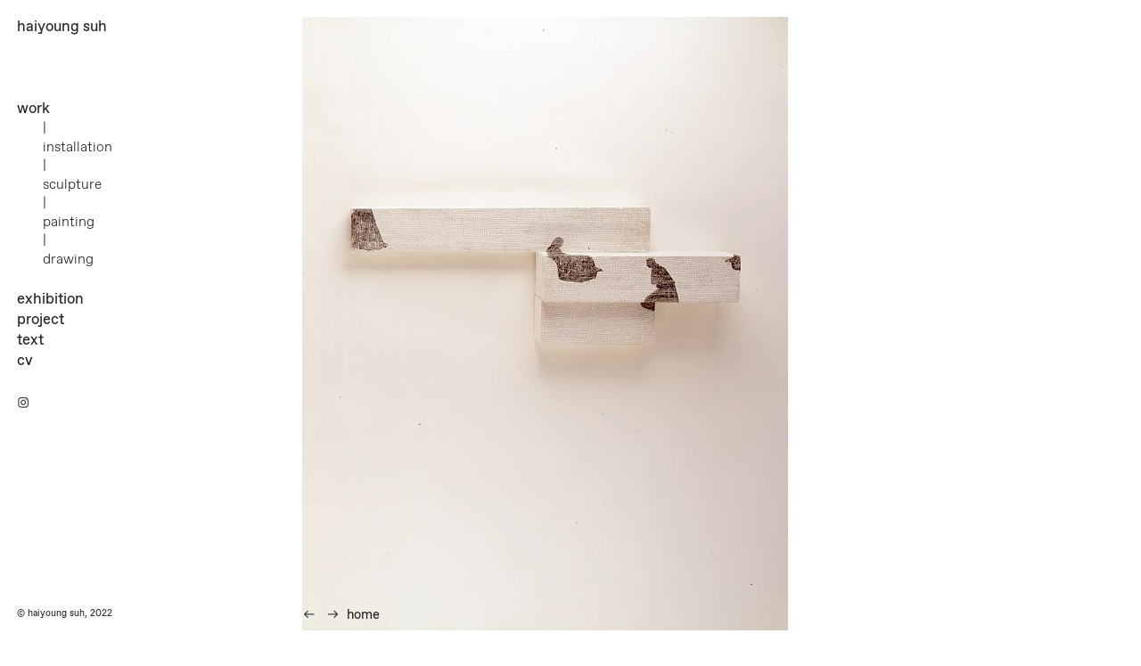

--- FILE ---
content_type: text/html; charset=UTF-8
request_url: https://haiyoungsuh.kr/Ubiquitous-1-2-3-4
body_size: 30116
content:
<!DOCTYPE html>
<!-- 

        Running on cargo.site

-->
<html lang="en" data-predefined-style="true" data-css-presets="true" data-css-preset data-typography-preset>
	<head>
<script>
				var __cargo_context__ = 'live';
				var __cargo_js_ver__ = 'c=3451682563';
				var __cargo_maint__ = false;
				
				
			</script>
					<meta http-equiv="X-UA-Compatible" content="IE=edge,chrome=1">
		<meta http-equiv="Content-Type" content="text/html; charset=utf-8">
		<meta name="viewport" content="initial-scale=1.0, maximum-scale=1.0, user-scalable=no">
		
			<meta name="robots" content="index,follow">
		<title>Ubiquitous 1, 2, 3, 4 — haiyoung suh</title>
		<meta name="description" content="‹Ubiquitous 1›, 2003 Graphite pencil on plaster, 70x30cm, Dimensions Variable ‹Ubiquitous 2›, 2003 Graphite pencil on plaster, 70x30cm,...">
				<meta name="twitter:card" content="summary_large_image">
		<meta name="twitter:title" content="Ubiquitous 1, 2, 3, 4 — haiyoung suh">
		<meta name="twitter:description" content="‹Ubiquitous 1›, 2003 Graphite pencil on plaster, 70x30cm, Dimensions Variable ‹Ubiquitous 2›, 2003 Graphite pencil on plaster, 70x30cm,...">
		<meta name="twitter:image" content="https://freight.cargo.site/w/545/i/50d8714ea46f6191124e958c99fd8de2b9fb0ca4de95bea780d96eeed0626002/hys_work_drawing_026.jpg">
		<meta property="og:locale" content="en_US">
		<meta property="og:title" content="Ubiquitous 1, 2, 3, 4 — haiyoung suh">
		<meta property="og:description" content="‹Ubiquitous 1›, 2003 Graphite pencil on plaster, 70x30cm, Dimensions Variable ‹Ubiquitous 2›, 2003 Graphite pencil on plaster, 70x30cm,...">
		<meta property="og:url" content="https://haiyoungsuh.kr/Ubiquitous-1-2-3-4">
		<meta property="og:image" content="https://freight.cargo.site/w/545/i/50d8714ea46f6191124e958c99fd8de2b9fb0ca4de95bea780d96eeed0626002/hys_work_drawing_026.jpg">
		<meta property="og:type" content="website">

		<link rel="preconnect" href="https://static.cargo.site" crossorigin>
		<link rel="preconnect" href="https://freight.cargo.site" crossorigin>
				<link rel="preconnect" href="https://type.cargo.site" crossorigin>

		<!--<link rel="preload" href="https://static.cargo.site/assets/social/IconFont-Regular-0.9.3.woff2" as="font" type="font/woff" crossorigin>-->

		

		<link href="https://freight.cargo.site/t/original/i/a0f791a07f600cb59da312b8db4f17dfd1f2a1ba23e112f9a88bf7ba01614339/hys.ico" rel="shortcut icon">
		<link href="https://haiyoungsuh.kr/rss" rel="alternate" type="application/rss+xml" title="haiyoung suh feed">

		<link href="https://haiyoungsuh.kr/stylesheet?c=3451682563&1737625188" id="member_stylesheet" rel="stylesheet" type="text/css" />
<style id="">@font-face{font-family:Icons;src:url(https://static.cargo.site/assets/social/IconFont-Regular-0.9.3.woff2);unicode-range:U+E000-E15C,U+F0000,U+FE0E}@font-face{font-family:Icons;src:url(https://static.cargo.site/assets/social/IconFont-Regular-0.9.3.woff2);font-weight:240;unicode-range:U+E000-E15C,U+F0000,U+FE0E}@font-face{font-family:Icons;src:url(https://static.cargo.site/assets/social/IconFont-Regular-0.9.3.woff2);unicode-range:U+E000-E15C,U+F0000,U+FE0E;font-weight:400}@font-face{font-family:Icons;src:url(https://static.cargo.site/assets/social/IconFont-Regular-0.9.3.woff2);unicode-range:U+E000-E15C,U+F0000,U+FE0E;font-weight:600}@font-face{font-family:Icons;src:url(https://static.cargo.site/assets/social/IconFont-Regular-0.9.3.woff2);unicode-range:U+E000-E15C,U+F0000,U+FE0E;font-weight:800}@font-face{font-family:Icons;src:url(https://static.cargo.site/assets/social/IconFont-Regular-0.9.3.woff2);unicode-range:U+E000-E15C,U+F0000,U+FE0E;font-style:italic}@font-face{font-family:Icons;src:url(https://static.cargo.site/assets/social/IconFont-Regular-0.9.3.woff2);unicode-range:U+E000-E15C,U+F0000,U+FE0E;font-weight:200;font-style:italic}@font-face{font-family:Icons;src:url(https://static.cargo.site/assets/social/IconFont-Regular-0.9.3.woff2);unicode-range:U+E000-E15C,U+F0000,U+FE0E;font-weight:400;font-style:italic}@font-face{font-family:Icons;src:url(https://static.cargo.site/assets/social/IconFont-Regular-0.9.3.woff2);unicode-range:U+E000-E15C,U+F0000,U+FE0E;font-weight:600;font-style:italic}@font-face{font-family:Icons;src:url(https://static.cargo.site/assets/social/IconFont-Regular-0.9.3.woff2);unicode-range:U+E000-E15C,U+F0000,U+FE0E;font-weight:800;font-style:italic}body.iconfont-loading,body.iconfont-loading *{color:transparent!important}body{-moz-osx-font-smoothing:grayscale;-webkit-font-smoothing:antialiased;-webkit-text-size-adjust:none}body.no-scroll{overflow:hidden}/*!
 * Content
 */.page{word-wrap:break-word}:focus{outline:0}.pointer-events-none{pointer-events:none}.pointer-events-auto{pointer-events:auto}.pointer-events-none .page_content .audio-player,.pointer-events-none .page_content .shop_product,.pointer-events-none .page_content a,.pointer-events-none .page_content audio,.pointer-events-none .page_content button,.pointer-events-none .page_content details,.pointer-events-none .page_content iframe,.pointer-events-none .page_content img,.pointer-events-none .page_content input,.pointer-events-none .page_content video{pointer-events:auto}.pointer-events-none .page_content *>a,.pointer-events-none .page_content>a{position:relative}s *{text-transform:inherit}#toolset{position:fixed;bottom:10px;right:10px;z-index:8}.mobile #toolset,.template_site_inframe #toolset{display:none}#toolset a{display:block;height:24px;width:24px;margin:0;padding:0;text-decoration:none;background:rgba(0,0,0,.2)}#toolset a:hover{background:rgba(0,0,0,.8)}[data-adminview] #toolset a,[data-adminview] #toolset_admin a{background:rgba(0,0,0,.04);pointer-events:none;cursor:default}#toolset_admin a:active{background:rgba(0,0,0,.7)}#toolset_admin a svg>*{transform:scale(1.1) translate(0,-.5px);transform-origin:50% 50%}#toolset_admin a svg{pointer-events:none;width:100%!important;height:auto!important}#following-container{overflow:auto;-webkit-overflow-scrolling:touch}#following-container iframe{height:100%;width:100%;position:absolute;top:0;left:0;right:0;bottom:0}:root{--following-width:-400px;--following-animation-duration:450ms}@keyframes following-open{0%{transform:translateX(0)}100%{transform:translateX(var(--following-width))}}@keyframes following-open-inverse{0%{transform:translateX(0)}100%{transform:translateX(calc(-1 * var(--following-width)))}}@keyframes following-close{0%{transform:translateX(var(--following-width))}100%{transform:translateX(0)}}@keyframes following-close-inverse{0%{transform:translateX(calc(-1 * var(--following-width)))}100%{transform:translateX(0)}}body.animate-left{animation:following-open var(--following-animation-duration);animation-fill-mode:both;animation-timing-function:cubic-bezier(.24,1,.29,1)}#following-container.animate-left{animation:following-close-inverse var(--following-animation-duration);animation-fill-mode:both;animation-timing-function:cubic-bezier(.24,1,.29,1)}#following-container.animate-left #following-frame{animation:following-close var(--following-animation-duration);animation-fill-mode:both;animation-timing-function:cubic-bezier(.24,1,.29,1)}body.animate-right{animation:following-close var(--following-animation-duration);animation-fill-mode:both;animation-timing-function:cubic-bezier(.24,1,.29,1)}#following-container.animate-right{animation:following-open-inverse var(--following-animation-duration);animation-fill-mode:both;animation-timing-function:cubic-bezier(.24,1,.29,1)}#following-container.animate-right #following-frame{animation:following-open var(--following-animation-duration);animation-fill-mode:both;animation-timing-function:cubic-bezier(.24,1,.29,1)}.slick-slider{position:relative;display:block;-moz-box-sizing:border-box;box-sizing:border-box;-webkit-user-select:none;-moz-user-select:none;-ms-user-select:none;user-select:none;-webkit-touch-callout:none;-khtml-user-select:none;-ms-touch-action:pan-y;touch-action:pan-y;-webkit-tap-highlight-color:transparent}.slick-list{position:relative;display:block;overflow:hidden;margin:0;padding:0}.slick-list:focus{outline:0}.slick-list.dragging{cursor:pointer;cursor:hand}.slick-slider .slick-list,.slick-slider .slick-track{transform:translate3d(0,0,0);will-change:transform}.slick-track{position:relative;top:0;left:0;display:block}.slick-track:after,.slick-track:before{display:table;content:'';width:1px;height:1px;margin-top:-1px;margin-left:-1px}.slick-track:after{clear:both}.slick-loading .slick-track{visibility:hidden}.slick-slide{display:none;float:left;height:100%;min-height:1px}[dir=rtl] .slick-slide{float:right}.content .slick-slide img{display:inline-block}.content .slick-slide img:not(.image-zoom){cursor:pointer}.content .scrub .slick-list,.content .scrub .slick-slide img:not(.image-zoom){cursor:ew-resize}body.slideshow-scrub-dragging *{cursor:ew-resize!important}.content .slick-slide img:not([src]),.content .slick-slide img[src='']{width:100%;height:auto}.slick-slide.slick-loading img{display:none}.slick-slide.dragging img{pointer-events:none}.slick-initialized .slick-slide{display:block}.slick-loading .slick-slide{visibility:hidden}.slick-vertical .slick-slide{display:block;height:auto;border:1px solid transparent}.slick-arrow.slick-hidden{display:none}.slick-arrow{position:absolute;z-index:9;width:0;top:0;height:100%;cursor:pointer;will-change:opacity;-webkit-transition:opacity 333ms cubic-bezier(.4,0,.22,1);transition:opacity 333ms cubic-bezier(.4,0,.22,1)}.slick-arrow.hidden{opacity:0}.slick-arrow svg{position:absolute;width:36px;height:36px;top:0;left:0;right:0;bottom:0;margin:auto;transform:translate(.25px,.25px)}.slick-arrow svg.right-arrow{transform:translate(.25px,.25px) scaleX(-1)}.slick-arrow svg:active{opacity:.75}.slick-arrow svg .arrow-shape{fill:none!important;stroke:#fff;stroke-linecap:square}.slick-arrow svg .arrow-outline{fill:none!important;stroke-width:2.5px;stroke:rgba(0,0,0,.6);stroke-linecap:square}.slick-arrow.slick-next{right:0;text-align:right}.slick-next svg,.wallpaper-navigation .slick-next svg{margin-right:10px}.mobile .slick-next svg{margin-right:10px}.slick-arrow.slick-prev{text-align:left}.slick-prev svg,.wallpaper-navigation .slick-prev svg{margin-left:10px}.mobile .slick-prev svg{margin-left:10px}.loading_animation{display:none;vertical-align:middle;z-index:15;line-height:0;pointer-events:none;border-radius:100%}.loading_animation.hidden{display:none}.loading_animation.pulsing{opacity:0;display:inline-block;animation-delay:.1s;-webkit-animation-delay:.1s;-moz-animation-delay:.1s;animation-duration:12s;animation-iteration-count:infinite;animation:fade-pulse-in .5s ease-in-out;-moz-animation:fade-pulse-in .5s ease-in-out;-webkit-animation:fade-pulse-in .5s ease-in-out;-webkit-animation-fill-mode:forwards;-moz-animation-fill-mode:forwards;animation-fill-mode:forwards}.loading_animation.pulsing.no-delay{animation-delay:0s;-webkit-animation-delay:0s;-moz-animation-delay:0s}.loading_animation div{border-radius:100%}.loading_animation div svg{max-width:100%;height:auto}.loading_animation div,.loading_animation div svg{width:20px;height:20px}.loading_animation.full-width svg{width:100%;height:auto}.loading_animation.full-width.big svg{width:100px;height:100px}.loading_animation div svg>*{fill:#ccc}.loading_animation div{-webkit-animation:spin-loading 12s ease-out;-webkit-animation-iteration-count:infinite;-moz-animation:spin-loading 12s ease-out;-moz-animation-iteration-count:infinite;animation:spin-loading 12s ease-out;animation-iteration-count:infinite}.loading_animation.hidden{display:none}[data-backdrop] .loading_animation{position:absolute;top:15px;left:15px;z-index:99}.loading_animation.position-absolute.middle{top:calc(50% - 10px);left:calc(50% - 10px)}.loading_animation.position-absolute.topleft{top:0;left:0}.loading_animation.position-absolute.middleright{top:calc(50% - 10px);right:1rem}.loading_animation.position-absolute.middleleft{top:calc(50% - 10px);left:1rem}.loading_animation.gray div svg>*{fill:#999}.loading_animation.gray-dark div svg>*{fill:#666}.loading_animation.gray-darker div svg>*{fill:#555}.loading_animation.gray-light div svg>*{fill:#ccc}.loading_animation.white div svg>*{fill:rgba(255,255,255,.85)}.loading_animation.blue div svg>*{fill:#698fff}.loading_animation.inline{display:inline-block;margin-bottom:.5ex}.loading_animation.inline.left{margin-right:.5ex}@-webkit-keyframes fade-pulse-in{0%{opacity:0}50%{opacity:.5}100%{opacity:1}}@-moz-keyframes fade-pulse-in{0%{opacity:0}50%{opacity:.5}100%{opacity:1}}@keyframes fade-pulse-in{0%{opacity:0}50%{opacity:.5}100%{opacity:1}}@-webkit-keyframes pulsate{0%{opacity:1}50%{opacity:0}100%{opacity:1}}@-moz-keyframes pulsate{0%{opacity:1}50%{opacity:0}100%{opacity:1}}@keyframes pulsate{0%{opacity:1}50%{opacity:0}100%{opacity:1}}@-webkit-keyframes spin-loading{0%{transform:rotate(0)}9%{transform:rotate(1050deg)}18%{transform:rotate(-1090deg)}20%{transform:rotate(-1080deg)}23%{transform:rotate(-1080deg)}28%{transform:rotate(-1095deg)}29%{transform:rotate(-1065deg)}34%{transform:rotate(-1080deg)}35%{transform:rotate(-1050deg)}40%{transform:rotate(-1065deg)}41%{transform:rotate(-1035deg)}44%{transform:rotate(-1035deg)}47%{transform:rotate(-2160deg)}50%{transform:rotate(-2160deg)}56%{transform:rotate(45deg)}60%{transform:rotate(45deg)}80%{transform:rotate(6120deg)}100%{transform:rotate(0)}}@keyframes spin-loading{0%{transform:rotate(0)}9%{transform:rotate(1050deg)}18%{transform:rotate(-1090deg)}20%{transform:rotate(-1080deg)}23%{transform:rotate(-1080deg)}28%{transform:rotate(-1095deg)}29%{transform:rotate(-1065deg)}34%{transform:rotate(-1080deg)}35%{transform:rotate(-1050deg)}40%{transform:rotate(-1065deg)}41%{transform:rotate(-1035deg)}44%{transform:rotate(-1035deg)}47%{transform:rotate(-2160deg)}50%{transform:rotate(-2160deg)}56%{transform:rotate(45deg)}60%{transform:rotate(45deg)}80%{transform:rotate(6120deg)}100%{transform:rotate(0)}}[grid-row]{align-items:flex-start;box-sizing:border-box;display:-webkit-box;display:-webkit-flex;display:-ms-flexbox;display:flex;-webkit-flex-wrap:wrap;-ms-flex-wrap:wrap;flex-wrap:wrap}[grid-col]{box-sizing:border-box}[grid-row] [grid-col].empty:after{content:"\0000A0";cursor:text}body.mobile[data-adminview=content-editproject] [grid-row] [grid-col].empty:after{display:none}[grid-col=auto]{-webkit-box-flex:1;-webkit-flex:1;-ms-flex:1;flex:1}[grid-col=x12]{width:100%}[grid-col=x11]{width:50%}[grid-col=x10]{width:33.33%}[grid-col=x9]{width:25%}[grid-col=x8]{width:20%}[grid-col=x7]{width:16.666666667%}[grid-col=x6]{width:14.285714286%}[grid-col=x5]{width:12.5%}[grid-col=x4]{width:11.111111111%}[grid-col=x3]{width:10%}[grid-col=x2]{width:9.090909091%}[grid-col=x1]{width:8.333333333%}[grid-col="1"]{width:8.33333%}[grid-col="2"]{width:16.66667%}[grid-col="3"]{width:25%}[grid-col="4"]{width:33.33333%}[grid-col="5"]{width:41.66667%}[grid-col="6"]{width:50%}[grid-col="7"]{width:58.33333%}[grid-col="8"]{width:66.66667%}[grid-col="9"]{width:75%}[grid-col="10"]{width:83.33333%}[grid-col="11"]{width:91.66667%}[grid-col="12"]{width:100%}body.mobile [grid-responsive] [grid-col]{width:100%;-webkit-box-flex:none;-webkit-flex:none;-ms-flex:none;flex:none}[data-ce-host=true][contenteditable=true] [grid-pad]{pointer-events:none}[data-ce-host=true][contenteditable=true] [grid-pad]>*{pointer-events:auto}[grid-pad="0"]{padding:0}[grid-pad="0.25"]{padding:.125rem}[grid-pad="0.5"]{padding:.25rem}[grid-pad="0.75"]{padding:.375rem}[grid-pad="1"]{padding:.5rem}[grid-pad="1.25"]{padding:.625rem}[grid-pad="1.5"]{padding:.75rem}[grid-pad="1.75"]{padding:.875rem}[grid-pad="2"]{padding:1rem}[grid-pad="2.5"]{padding:1.25rem}[grid-pad="3"]{padding:1.5rem}[grid-pad="3.5"]{padding:1.75rem}[grid-pad="4"]{padding:2rem}[grid-pad="5"]{padding:2.5rem}[grid-pad="6"]{padding:3rem}[grid-pad="7"]{padding:3.5rem}[grid-pad="8"]{padding:4rem}[grid-pad="9"]{padding:4.5rem}[grid-pad="10"]{padding:5rem}[grid-gutter="0"]{margin:0}[grid-gutter="0.5"]{margin:-.25rem}[grid-gutter="1"]{margin:-.5rem}[grid-gutter="1.5"]{margin:-.75rem}[grid-gutter="2"]{margin:-1rem}[grid-gutter="2.5"]{margin:-1.25rem}[grid-gutter="3"]{margin:-1.5rem}[grid-gutter="3.5"]{margin:-1.75rem}[grid-gutter="4"]{margin:-2rem}[grid-gutter="5"]{margin:-2.5rem}[grid-gutter="6"]{margin:-3rem}[grid-gutter="7"]{margin:-3.5rem}[grid-gutter="8"]{margin:-4rem}[grid-gutter="10"]{margin:-5rem}[grid-gutter="12"]{margin:-6rem}[grid-gutter="14"]{margin:-7rem}[grid-gutter="16"]{margin:-8rem}[grid-gutter="18"]{margin:-9rem}[grid-gutter="20"]{margin:-10rem}small{max-width:100%;text-decoration:inherit}img:not([src]),img[src='']{outline:1px solid rgba(177,177,177,.4);outline-offset:-1px;content:url([data-uri])}img.image-zoom{cursor:-webkit-zoom-in;cursor:-moz-zoom-in;cursor:zoom-in}#imprimatur{color:#333;font-size:10px;font-family:-apple-system,BlinkMacSystemFont,"Segoe UI",Roboto,Oxygen,Ubuntu,Cantarell,"Open Sans","Helvetica Neue",sans-serif,"Sans Serif",Icons;/*!System*/position:fixed;opacity:.3;right:-28px;bottom:160px;transform:rotate(270deg);-ms-transform:rotate(270deg);-webkit-transform:rotate(270deg);z-index:8;text-transform:uppercase;color:#999;opacity:.5;padding-bottom:2px;text-decoration:none}.mobile #imprimatur{display:none}bodycopy cargo-link a{font-family:-apple-system,BlinkMacSystemFont,"Segoe UI",Roboto,Oxygen,Ubuntu,Cantarell,"Open Sans","Helvetica Neue",sans-serif,"Sans Serif",Icons;/*!System*/font-size:12px;font-style:normal;font-weight:400;transform:rotate(270deg);text-decoration:none;position:fixed!important;right:-27px;bottom:100px;text-decoration:none;letter-spacing:normal;background:0 0;border:0;border-bottom:0;outline:0}/*! PhotoSwipe Default UI CSS by Dmitry Semenov | photoswipe.com | MIT license */.pswp--has_mouse .pswp__button--arrow--left,.pswp--has_mouse .pswp__button--arrow--right,.pswp__ui{visibility:visible}.pswp--minimal--dark .pswp__top-bar,.pswp__button{background:0 0}.pswp,.pswp__bg,.pswp__container,.pswp__img--placeholder,.pswp__zoom-wrap,.quick-view-navigation{-webkit-backface-visibility:hidden}.pswp__button{cursor:pointer;opacity:1;-webkit-appearance:none;transition:opacity .2s;-webkit-box-shadow:none;box-shadow:none}.pswp__button-close>svg{top:10px;right:10px;margin-left:auto}.pswp--touch .quick-view-navigation{display:none}.pswp__ui{-webkit-font-smoothing:auto;opacity:1;z-index:1550}.quick-view-navigation{will-change:opacity;-webkit-transition:opacity 333ms cubic-bezier(.4,0,.22,1);transition:opacity 333ms cubic-bezier(.4,0,.22,1)}.quick-view-navigation .pswp__group .pswp__button{pointer-events:auto}.pswp__button>svg{position:absolute;width:36px;height:36px}.quick-view-navigation .pswp__group:active svg{opacity:.75}.pswp__button svg .shape-shape{fill:#fff}.pswp__button svg .shape-outline{fill:#000}.pswp__button-prev>svg{top:0;bottom:0;left:10px;margin:auto}.pswp__button-next>svg{top:0;bottom:0;right:10px;margin:auto}.quick-view-navigation .pswp__group .pswp__button-prev{position:absolute;left:0;top:0;width:0;height:100%}.quick-view-navigation .pswp__group .pswp__button-next{position:absolute;right:0;top:0;width:0;height:100%}.quick-view-navigation .close-button,.quick-view-navigation .left-arrow,.quick-view-navigation .right-arrow{transform:translate(.25px,.25px)}.quick-view-navigation .right-arrow{transform:translate(.25px,.25px) scaleX(-1)}.pswp__button svg .shape-outline{fill:transparent!important;stroke:#000;stroke-width:2.5px;stroke-linecap:square}.pswp__button svg .shape-shape{fill:transparent!important;stroke:#fff;stroke-width:1.5px;stroke-linecap:square}.pswp__bg,.pswp__scroll-wrap,.pswp__zoom-wrap{width:100%;position:absolute}.quick-view-navigation .pswp__group .pswp__button-close{margin:0}.pswp__container,.pswp__item,.pswp__zoom-wrap{right:0;bottom:0;top:0;position:absolute;left:0}.pswp__ui--hidden .pswp__button{opacity:.001}.pswp__ui--hidden .pswp__button,.pswp__ui--hidden .pswp__button *{pointer-events:none}.pswp .pswp__ui.pswp__ui--displaynone{display:none}.pswp__element--disabled{display:none!important}/*! PhotoSwipe main CSS by Dmitry Semenov | photoswipe.com | MIT license */.pswp{position:fixed;display:none;height:100%;width:100%;top:0;left:0;right:0;bottom:0;margin:auto;-ms-touch-action:none;touch-action:none;z-index:9999999;-webkit-text-size-adjust:100%;line-height:initial;letter-spacing:initial;outline:0}.pswp img{max-width:none}.pswp--zoom-disabled .pswp__img{cursor:default!important}.pswp--animate_opacity{opacity:.001;will-change:opacity;-webkit-transition:opacity 333ms cubic-bezier(.4,0,.22,1);transition:opacity 333ms cubic-bezier(.4,0,.22,1)}.pswp--open{display:block}.pswp--zoom-allowed .pswp__img{cursor:-webkit-zoom-in;cursor:-moz-zoom-in;cursor:zoom-in}.pswp--zoomed-in .pswp__img{cursor:-webkit-grab;cursor:-moz-grab;cursor:grab}.pswp--dragging .pswp__img{cursor:-webkit-grabbing;cursor:-moz-grabbing;cursor:grabbing}.pswp__bg{left:0;top:0;height:100%;opacity:0;transform:translateZ(0);will-change:opacity}.pswp__scroll-wrap{left:0;top:0;height:100%}.pswp__container,.pswp__zoom-wrap{-ms-touch-action:none;touch-action:none}.pswp__container,.pswp__img{-webkit-user-select:none;-moz-user-select:none;-ms-user-select:none;user-select:none;-webkit-tap-highlight-color:transparent;-webkit-touch-callout:none}.pswp__zoom-wrap{-webkit-transform-origin:left top;-ms-transform-origin:left top;transform-origin:left top;-webkit-transition:-webkit-transform 222ms cubic-bezier(.4,0,.22,1);transition:transform 222ms cubic-bezier(.4,0,.22,1)}.pswp__bg{-webkit-transition:opacity 222ms cubic-bezier(.4,0,.22,1);transition:opacity 222ms cubic-bezier(.4,0,.22,1)}.pswp--animated-in .pswp__bg,.pswp--animated-in .pswp__zoom-wrap{-webkit-transition:none;transition:none}.pswp--hide-overflow .pswp__scroll-wrap,.pswp--hide-overflow.pswp{overflow:hidden}.pswp__img{position:absolute;width:auto;height:auto;top:0;left:0}.pswp__img--placeholder--blank{background:#222}.pswp--ie .pswp__img{width:100%!important;height:auto!important;left:0;top:0}.pswp__ui--idle{opacity:0}.pswp__error-msg{position:absolute;left:0;top:50%;width:100%;text-align:center;font-size:14px;line-height:16px;margin-top:-8px;color:#ccc}.pswp__error-msg a{color:#ccc;text-decoration:underline}.pswp__error-msg{font-family:-apple-system,BlinkMacSystemFont,"Segoe UI",Roboto,Oxygen,Ubuntu,Cantarell,"Open Sans","Helvetica Neue",sans-serif}.quick-view.mouse-down .iframe-item{pointer-events:none!important}.quick-view-caption-positioner{pointer-events:none;width:100%;height:100%}.quick-view-caption-wrapper{margin:auto;position:absolute;bottom:0;left:0;right:0}.quick-view-horizontal-align-left .quick-view-caption-wrapper{margin-left:0}.quick-view-horizontal-align-right .quick-view-caption-wrapper{margin-right:0}[data-quick-view-caption]{transition:.1s opacity ease-in-out;position:absolute;bottom:0;left:0;right:0}.quick-view-horizontal-align-left [data-quick-view-caption]{text-align:left}.quick-view-horizontal-align-right [data-quick-view-caption]{text-align:right}.quick-view-caption{transition:.1s opacity ease-in-out}.quick-view-caption>*{display:inline-block}.quick-view-caption *{pointer-events:auto}.quick-view-caption.hidden{opacity:0}.shop_product .dropdown_wrapper{flex:0 0 100%;position:relative}.shop_product select{appearance:none;-moz-appearance:none;-webkit-appearance:none;outline:0;-webkit-font-smoothing:antialiased;-moz-osx-font-smoothing:grayscale;cursor:pointer;border-radius:0;white-space:nowrap;overflow:hidden!important;text-overflow:ellipsis}.shop_product select.dropdown::-ms-expand{display:none}.shop_product a{cursor:pointer;border-bottom:none;text-decoration:none}.shop_product a.out-of-stock{pointer-events:none}body.audio-player-dragging *{cursor:ew-resize!important}.audio-player{display:inline-flex;flex:1 0 calc(100% - 2px);width:calc(100% - 2px)}.audio-player .button{height:100%;flex:0 0 3.3rem;display:flex}.audio-player .separator{left:3.3rem;height:100%}.audio-player .buffer{width:0%;height:100%;transition:left .3s linear,width .3s linear}.audio-player.seeking .buffer{transition:left 0s,width 0s}.audio-player.seeking{user-select:none;-webkit-user-select:none;cursor:ew-resize}.audio-player.seeking *{user-select:none;-webkit-user-select:none;cursor:ew-resize}.audio-player .bar{overflow:hidden;display:flex;justify-content:space-between;align-content:center;flex-grow:1}.audio-player .progress{width:0%;height:100%;transition:width .3s linear}.audio-player.seeking .progress{transition:width 0s}.audio-player .pause,.audio-player .play{cursor:pointer;height:100%}.audio-player .note-icon{margin:auto 0;order:2;flex:0 1 auto}.audio-player .title{white-space:nowrap;overflow:hidden;text-overflow:ellipsis;pointer-events:none;user-select:none;padding:.5rem 0 .5rem 1rem;margin:auto auto auto 0;flex:0 3 auto;min-width:0;width:100%}.audio-player .total-time{flex:0 1 auto;margin:auto 0}.audio-player .current-time,.audio-player .play-text{flex:0 1 auto;margin:auto 0}.audio-player .stream-anim{user-select:none;margin:auto auto auto 0}.audio-player .stream-anim span{display:inline-block}.audio-player .buffer,.audio-player .current-time,.audio-player .note-svg,.audio-player .play-text,.audio-player .separator,.audio-player .total-time{user-select:none;pointer-events:none}.audio-player .buffer,.audio-player .play-text,.audio-player .progress{position:absolute}.audio-player,.audio-player .bar,.audio-player .button,.audio-player .current-time,.audio-player .note-icon,.audio-player .pause,.audio-player .play,.audio-player .total-time{position:relative}body.mobile .audio-player,body.mobile .audio-player *{-webkit-touch-callout:none}#standalone-admin-frame{border:0;width:400px;position:absolute;right:0;top:0;height:100vh;z-index:99}body[standalone-admin=true] #standalone-admin-frame{transform:translate(0,0)}body[standalone-admin=true] .main_container{width:calc(100% - 400px)}body[standalone-admin=false] #standalone-admin-frame{transform:translate(100%,0)}body[standalone-admin=false] .main_container{width:100%}.toggle_standaloneAdmin{position:fixed;top:0;right:400px;height:40px;width:40px;z-index:999;cursor:pointer;background-color:rgba(0,0,0,.4)}.toggle_standaloneAdmin:active{opacity:.7}body[standalone-admin=false] .toggle_standaloneAdmin{right:0}.toggle_standaloneAdmin *{color:#fff;fill:#fff}.toggle_standaloneAdmin svg{padding:6px;width:100%;height:100%;opacity:.85}body[standalone-admin=false] .toggle_standaloneAdmin #close,body[standalone-admin=true] .toggle_standaloneAdmin #backdropsettings{display:none}.toggle_standaloneAdmin>div{width:100%;height:100%}#admin_toggle_button{position:fixed;top:50%;transform:translate(0,-50%);right:400px;height:36px;width:12px;z-index:999;cursor:pointer;background-color:rgba(0,0,0,.09);padding-left:2px;margin-right:5px}#admin_toggle_button .bar{content:'';background:rgba(0,0,0,.09);position:fixed;width:5px;bottom:0;top:0;z-index:10}#admin_toggle_button:active{background:rgba(0,0,0,.065)}#admin_toggle_button *{color:#fff;fill:#fff}#admin_toggle_button svg{padding:0;width:16px;height:36px;margin-left:1px;opacity:1}#admin_toggle_button svg *{fill:#fff;opacity:1}#admin_toggle_button[data-state=closed] .toggle_admin_close{display:none}#admin_toggle_button[data-state=closed],#admin_toggle_button[data-state=closed] .toggle_admin_open{width:20px;cursor:pointer;margin:0}#admin_toggle_button[data-state=closed] svg{margin-left:2px}#admin_toggle_button[data-state=open] .toggle_admin_open{display:none}select,select *{text-rendering:auto!important}b b{font-weight:inherit}*{-webkit-box-sizing:border-box;-moz-box-sizing:border-box;box-sizing:border-box}customhtml>*{position:relative;z-index:10}body,html{min-height:100vh;margin:0;padding:0}html{touch-action:manipulation;position:relative;background-color:#fff}.main_container{min-height:100vh;width:100%;overflow:hidden}.container{display:-webkit-box;display:-webkit-flex;display:-moz-box;display:-ms-flexbox;display:flex;-webkit-flex-wrap:wrap;-moz-flex-wrap:wrap;-ms-flex-wrap:wrap;flex-wrap:wrap;max-width:100%;width:100%;overflow:visible}.container{align-items:flex-start;-webkit-align-items:flex-start}.page{z-index:2}.page ul li>text-limit{display:block}.content,.content_container,.pinned{-webkit-flex:1 0 auto;-moz-flex:1 0 auto;-ms-flex:1 0 auto;flex:1 0 auto;max-width:100%}.content_container{width:100%}.content_container.full_height{min-height:100vh}.page_background{position:absolute;top:0;left:0;width:100%;height:100%}.page_container{position:relative;overflow:visible;width:100%}.backdrop{position:absolute;top:0;z-index:1;width:100%;height:100%;max-height:100vh}.backdrop>div{position:absolute;top:0;left:0;width:100%;height:100%;-webkit-backface-visibility:hidden;backface-visibility:hidden;transform:translate3d(0,0,0);contain:strict}[data-backdrop].backdrop>div[data-overflowing]{max-height:100vh;position:absolute;top:0;left:0}body.mobile [split-responsive]{display:flex;flex-direction:column}body.mobile [split-responsive] .container{width:100%;order:2}body.mobile [split-responsive] .backdrop{position:relative;height:50vh;width:100%;order:1}body.mobile [split-responsive] [data-auxiliary].backdrop{position:absolute;height:50vh;width:100%;order:1}.page{position:relative;z-index:2}img[data-align=left]{float:left}img[data-align=right]{float:right}[data-rotation]{transform-origin:center center}.content .page_content:not([contenteditable=true]) [data-draggable]{pointer-events:auto!important;backface-visibility:hidden}.preserve-3d{-moz-transform-style:preserve-3d;transform-style:preserve-3d}.content .page_content:not([contenteditable=true]) [data-draggable] iframe{pointer-events:none!important}.dragging-active iframe{pointer-events:none!important}.content .page_content:not([contenteditable=true]) [data-draggable]:active{opacity:1}.content .scroll-transition-fade{transition:transform 1s ease-in-out,opacity .8s ease-in-out}.content .scroll-transition-fade.below-viewport{opacity:0;transform:translateY(40px)}.mobile.full_width .page_container:not([split-layout]) .container_width{width:100%}[data-view=pinned_bottom] .bottom_pin_invisibility{visibility:hidden}.pinned{position:relative;width:100%}.pinned .page_container.accommodate:not(.fixed):not(.overlay){z-index:2}.pinned .page_container.overlay{position:absolute;z-index:4}.pinned .page_container.overlay.fixed{position:fixed}.pinned .page_container.overlay.fixed .page{max-height:100vh;-webkit-overflow-scrolling:touch}.pinned .page_container.overlay.fixed .page.allow-scroll{overflow-y:auto;overflow-x:hidden}.pinned .page_container.overlay.fixed .page.allow-scroll{align-items:flex-start;-webkit-align-items:flex-start}.pinned .page_container .page.allow-scroll::-webkit-scrollbar{width:0;background:0 0;display:none}.pinned.pinned_top .page_container.overlay{left:0;top:0}.pinned.pinned_bottom .page_container.overlay{left:0;bottom:0}div[data-container=set]:empty{margin-top:1px}.thumbnails{position:relative;z-index:1}[thumbnails=grid]{align-items:baseline}[thumbnails=justify] .thumbnail{box-sizing:content-box}[thumbnails][data-padding-zero] .thumbnail{margin-bottom:-1px}[thumbnails=montessori] .thumbnail{pointer-events:auto;position:absolute}[thumbnails] .thumbnail>a{display:block;text-decoration:none}[thumbnails=montessori]{height:0}[thumbnails][data-resizing],[thumbnails][data-resizing] *{cursor:nwse-resize}[thumbnails] .thumbnail .resize-handle{cursor:nwse-resize;width:26px;height:26px;padding:5px;position:absolute;opacity:.75;right:-1px;bottom:-1px;z-index:100}[thumbnails][data-resizing] .resize-handle{display:none}[thumbnails] .thumbnail .resize-handle svg{position:absolute;top:0;left:0}[thumbnails] .thumbnail .resize-handle:hover{opacity:1}[data-can-move].thumbnail .resize-handle svg .resize_path_outline{fill:#fff}[data-can-move].thumbnail .resize-handle svg .resize_path{fill:#000}[thumbnails=montessori] .thumbnail_sizer{height:0;width:100%;position:relative;padding-bottom:100%;pointer-events:none}[thumbnails] .thumbnail img{display:block;min-height:3px;margin-bottom:0}[thumbnails] .thumbnail img:not([src]),img[src=""]{margin:0!important;width:100%;min-height:3px;height:100%!important;position:absolute}[aspect-ratio="1x1"].thumb_image{height:0;padding-bottom:100%;overflow:hidden}[aspect-ratio="4x3"].thumb_image{height:0;padding-bottom:75%;overflow:hidden}[aspect-ratio="16x9"].thumb_image{height:0;padding-bottom:56.25%;overflow:hidden}[thumbnails] .thumb_image{width:100%;position:relative}[thumbnails][thumbnail-vertical-align=top]{align-items:flex-start}[thumbnails][thumbnail-vertical-align=middle]{align-items:center}[thumbnails][thumbnail-vertical-align=bottom]{align-items:baseline}[thumbnails][thumbnail-horizontal-align=left]{justify-content:flex-start}[thumbnails][thumbnail-horizontal-align=middle]{justify-content:center}[thumbnails][thumbnail-horizontal-align=right]{justify-content:flex-end}.thumb_image.default_image>svg{position:absolute;top:0;left:0;bottom:0;right:0;width:100%;height:100%}.thumb_image.default_image{outline:1px solid #ccc;outline-offset:-1px;position:relative}.mobile.full_width [data-view=Thumbnail] .thumbnails_width{width:100%}.content [data-draggable] a:active,.content [data-draggable] img:active{opacity:initial}.content .draggable-dragging{opacity:initial}[data-draggable].draggable_visible{visibility:visible}[data-draggable].draggable_hidden{visibility:hidden}.gallery_card [data-draggable],.marquee [data-draggable]{visibility:inherit}[data-draggable]{visibility:visible;background-color:rgba(0,0,0,.003)}#site_menu_panel_container .image-gallery:not(.initialized){height:0;padding-bottom:100%;min-height:initial}.image-gallery:not(.initialized){min-height:100vh;visibility:hidden;width:100%}.image-gallery .gallery_card img{display:block;width:100%;height:auto}.image-gallery .gallery_card{transform-origin:center}.image-gallery .gallery_card.dragging{opacity:.1;transform:initial!important}.image-gallery:not([image-gallery=slideshow]) .gallery_card iframe:only-child,.image-gallery:not([image-gallery=slideshow]) .gallery_card video:only-child{width:100%;height:100%;top:0;left:0;position:absolute}.image-gallery[image-gallery=slideshow] .gallery_card video[muted][autoplay]:not([controls]),.image-gallery[image-gallery=slideshow] .gallery_card video[muted][data-autoplay]:not([controls]){pointer-events:none}.image-gallery [image-gallery-pad="0"] video:only-child{object-fit:cover;height:calc(100% + 1px)}div.image-gallery>a,div.image-gallery>iframe,div.image-gallery>img,div.image-gallery>video{display:none}[image-gallery-row]{align-items:flex-start;box-sizing:border-box;display:-webkit-box;display:-webkit-flex;display:-ms-flexbox;display:flex;-webkit-flex-wrap:wrap;-ms-flex-wrap:wrap;flex-wrap:wrap}.image-gallery .gallery_card_image{width:100%;position:relative}[data-predefined-style=true] .image-gallery a.gallery_card{display:block;border:none}[image-gallery-col]{box-sizing:border-box}[image-gallery-col=x12]{width:100%}[image-gallery-col=x11]{width:50%}[image-gallery-col=x10]{width:33.33%}[image-gallery-col=x9]{width:25%}[image-gallery-col=x8]{width:20%}[image-gallery-col=x7]{width:16.666666667%}[image-gallery-col=x6]{width:14.285714286%}[image-gallery-col=x5]{width:12.5%}[image-gallery-col=x4]{width:11.111111111%}[image-gallery-col=x3]{width:10%}[image-gallery-col=x2]{width:9.090909091%}[image-gallery-col=x1]{width:8.333333333%}.content .page_content [image-gallery-pad].image-gallery{pointer-events:none}.content .page_content [image-gallery-pad].image-gallery .gallery_card_image>*,.content .page_content [image-gallery-pad].image-gallery .gallery_image_caption{pointer-events:auto}.content .page_content [image-gallery-pad="0"]{padding:0}.content .page_content [image-gallery-pad="0.25"]{padding:.125rem}.content .page_content [image-gallery-pad="0.5"]{padding:.25rem}.content .page_content [image-gallery-pad="0.75"]{padding:.375rem}.content .page_content [image-gallery-pad="1"]{padding:.5rem}.content .page_content [image-gallery-pad="1.25"]{padding:.625rem}.content .page_content [image-gallery-pad="1.5"]{padding:.75rem}.content .page_content [image-gallery-pad="1.75"]{padding:.875rem}.content .page_content [image-gallery-pad="2"]{padding:1rem}.content .page_content [image-gallery-pad="2.5"]{padding:1.25rem}.content .page_content [image-gallery-pad="3"]{padding:1.5rem}.content .page_content [image-gallery-pad="3.5"]{padding:1.75rem}.content .page_content [image-gallery-pad="4"]{padding:2rem}.content .page_content [image-gallery-pad="5"]{padding:2.5rem}.content .page_content [image-gallery-pad="6"]{padding:3rem}.content .page_content [image-gallery-pad="7"]{padding:3.5rem}.content .page_content [image-gallery-pad="8"]{padding:4rem}.content .page_content [image-gallery-pad="9"]{padding:4.5rem}.content .page_content [image-gallery-pad="10"]{padding:5rem}.content .page_content [image-gallery-gutter="0"]{margin:0}.content .page_content [image-gallery-gutter="0.5"]{margin:-.25rem}.content .page_content [image-gallery-gutter="1"]{margin:-.5rem}.content .page_content [image-gallery-gutter="1.5"]{margin:-.75rem}.content .page_content [image-gallery-gutter="2"]{margin:-1rem}.content .page_content [image-gallery-gutter="2.5"]{margin:-1.25rem}.content .page_content [image-gallery-gutter="3"]{margin:-1.5rem}.content .page_content [image-gallery-gutter="3.5"]{margin:-1.75rem}.content .page_content [image-gallery-gutter="4"]{margin:-2rem}.content .page_content [image-gallery-gutter="5"]{margin:-2.5rem}.content .page_content [image-gallery-gutter="6"]{margin:-3rem}.content .page_content [image-gallery-gutter="7"]{margin:-3.5rem}.content .page_content [image-gallery-gutter="8"]{margin:-4rem}.content .page_content [image-gallery-gutter="10"]{margin:-5rem}.content .page_content [image-gallery-gutter="12"]{margin:-6rem}.content .page_content [image-gallery-gutter="14"]{margin:-7rem}.content .page_content [image-gallery-gutter="16"]{margin:-8rem}.content .page_content [image-gallery-gutter="18"]{margin:-9rem}.content .page_content [image-gallery-gutter="20"]{margin:-10rem}[image-gallery=slideshow]:not(.initialized)>*{min-height:1px;opacity:0;min-width:100%}[image-gallery=slideshow][data-constrained-by=height] [image-gallery-vertical-align].slick-track{align-items:flex-start}[image-gallery=slideshow] img.image-zoom:active{opacity:initial}[image-gallery=slideshow].slick-initialized .gallery_card{pointer-events:none}[image-gallery=slideshow].slick-initialized .gallery_card.slick-current{pointer-events:auto}[image-gallery=slideshow] .gallery_card:not(.has_caption){line-height:0}.content .page_content [image-gallery=slideshow].image-gallery>*{pointer-events:auto}.content [image-gallery=slideshow].image-gallery.slick-initialized .gallery_card{overflow:hidden;margin:0;display:flex;flex-flow:row wrap;flex-shrink:0}.content [image-gallery=slideshow].image-gallery.slick-initialized .gallery_card.slick-current{overflow:visible}[image-gallery=slideshow] .gallery_image_caption{opacity:1;transition:opacity .3s;-webkit-transition:opacity .3s;width:100%;margin-left:auto;margin-right:auto;clear:both}[image-gallery-horizontal-align=left] .gallery_image_caption{text-align:left}[image-gallery-horizontal-align=middle] .gallery_image_caption{text-align:center}[image-gallery-horizontal-align=right] .gallery_image_caption{text-align:right}[image-gallery=slideshow][data-slideshow-in-transition] .gallery_image_caption{opacity:0;transition:opacity .3s;-webkit-transition:opacity .3s}[image-gallery=slideshow] .gallery_card_image{width:initial;margin:0;display:inline-block}[image-gallery=slideshow] .gallery_card img{margin:0;display:block}[image-gallery=slideshow][data-exploded]{align-items:flex-start;box-sizing:border-box;display:-webkit-box;display:-webkit-flex;display:-ms-flexbox;display:flex;-webkit-flex-wrap:wrap;-ms-flex-wrap:wrap;flex-wrap:wrap;justify-content:flex-start;align-content:flex-start}[image-gallery=slideshow][data-exploded] .gallery_card{padding:1rem;width:16.666%}[image-gallery=slideshow][data-exploded] .gallery_card_image{height:0;display:block;width:100%}[image-gallery=grid]{align-items:baseline}[image-gallery=grid] .gallery_card.has_caption .gallery_card_image{display:block}[image-gallery=grid] [image-gallery-pad="0"].gallery_card{margin-bottom:-1px}[image-gallery=grid] .gallery_card img{margin:0}[image-gallery=columns] .gallery_card img{margin:0}[image-gallery=justify]{align-items:flex-start}[image-gallery=justify] .gallery_card img{margin:0}[image-gallery=montessori][image-gallery-row]{display:block}[image-gallery=montessori] a.gallery_card,[image-gallery=montessori] div.gallery_card{position:absolute;pointer-events:auto}[image-gallery=montessori][data-can-move] .gallery_card,[image-gallery=montessori][data-can-move] .gallery_card .gallery_card_image,[image-gallery=montessori][data-can-move] .gallery_card .gallery_card_image>*{cursor:move}[image-gallery=montessori]{position:relative;height:0}[image-gallery=freeform] .gallery_card{position:relative}[image-gallery=freeform] [image-gallery-pad="0"].gallery_card{margin-bottom:-1px}[image-gallery-vertical-align]{display:flex;flex-flow:row wrap}[image-gallery-vertical-align].slick-track{display:flex;flex-flow:row nowrap}.image-gallery .slick-list{margin-bottom:-.3px}[image-gallery-vertical-align=top]{align-content:flex-start;align-items:flex-start}[image-gallery-vertical-align=middle]{align-items:center;align-content:center}[image-gallery-vertical-align=bottom]{align-content:flex-end;align-items:flex-end}[image-gallery-horizontal-align=left]{justify-content:flex-start}[image-gallery-horizontal-align=middle]{justify-content:center}[image-gallery-horizontal-align=right]{justify-content:flex-end}.image-gallery[data-resizing],.image-gallery[data-resizing] *{cursor:nwse-resize!important}.image-gallery .gallery_card .resize-handle,.image-gallery .gallery_card .resize-handle *{cursor:nwse-resize!important}.image-gallery .gallery_card .resize-handle{width:26px;height:26px;padding:5px;position:absolute;opacity:.75;right:-1px;bottom:-1px;z-index:10}.image-gallery[data-resizing] .resize-handle{display:none}.image-gallery .gallery_card .resize-handle svg{cursor:nwse-resize!important;position:absolute;top:0;left:0}.image-gallery .gallery_card .resize-handle:hover{opacity:1}[data-can-move].gallery_card .resize-handle svg .resize_path_outline{fill:#fff}[data-can-move].gallery_card .resize-handle svg .resize_path{fill:#000}[image-gallery=montessori] .thumbnail_sizer{height:0;width:100%;position:relative;padding-bottom:100%;pointer-events:none}#site_menu_button{display:block;text-decoration:none;pointer-events:auto;z-index:9;vertical-align:top;cursor:pointer;box-sizing:content-box;font-family:Icons}#site_menu_button.custom_icon{padding:0;line-height:0}#site_menu_button.custom_icon img{width:100%;height:auto}#site_menu_wrapper.disabled #site_menu_button{display:none}#site_menu_wrapper.mobile_only #site_menu_button{display:none}body.mobile #site_menu_wrapper.mobile_only:not(.disabled) #site_menu_button:not(.active){display:block}#site_menu_panel_container[data-type=cargo_menu] #site_menu_panel{display:block;position:fixed;top:0;right:0;bottom:0;left:0;z-index:10;cursor:default}.site_menu{pointer-events:auto;position:absolute;z-index:11;top:0;bottom:0;line-height:0;max-width:400px;min-width:300px;font-size:20px;text-align:left;background:rgba(20,20,20,.95);padding:20px 30px 90px 30px;overflow-y:auto;overflow-x:hidden;display:-webkit-box;display:-webkit-flex;display:-ms-flexbox;display:flex;-webkit-box-orient:vertical;-webkit-box-direction:normal;-webkit-flex-direction:column;-ms-flex-direction:column;flex-direction:column;-webkit-box-pack:start;-webkit-justify-content:flex-start;-ms-flex-pack:start;justify-content:flex-start}body.mobile #site_menu_wrapper .site_menu{-webkit-overflow-scrolling:touch;min-width:auto;max-width:100%;width:100%;padding:20px}#site_menu_wrapper[data-sitemenu-position=bottom-left] #site_menu,#site_menu_wrapper[data-sitemenu-position=top-left] #site_menu{left:0}#site_menu_wrapper[data-sitemenu-position=bottom-right] #site_menu,#site_menu_wrapper[data-sitemenu-position=top-right] #site_menu{right:0}#site_menu_wrapper[data-type=page] .site_menu{right:0;left:0;width:100%;padding:0;margin:0;background:0 0}.site_menu_wrapper.open .site_menu{display:block}.site_menu div{display:block}.site_menu a{text-decoration:none;display:inline-block;color:rgba(255,255,255,.75);max-width:100%;overflow:hidden;white-space:nowrap;text-overflow:ellipsis;line-height:1.4}.site_menu div a.active{color:rgba(255,255,255,.4)}.site_menu div.set-link>a{font-weight:700}.site_menu div.hidden{display:none}.site_menu .close{display:block;position:absolute;top:0;right:10px;font-size:60px;line-height:50px;font-weight:200;color:rgba(255,255,255,.4);cursor:pointer;user-select:none}#site_menu_panel_container .page_container{position:relative;overflow:hidden;background:0 0;z-index:2}#site_menu_panel_container .site_menu_page_wrapper{position:fixed;top:0;left:0;overflow-y:auto;-webkit-overflow-scrolling:touch;height:100%;width:100%;z-index:100}#site_menu_panel_container .site_menu_page_wrapper .backdrop{pointer-events:none}#site_menu_panel_container #site_menu_page_overlay{position:fixed;top:0;right:0;bottom:0;left:0;cursor:default;z-index:1}#shop_button{display:block;text-decoration:none;pointer-events:auto;z-index:9;vertical-align:top;cursor:pointer;box-sizing:content-box;font-family:Icons}#shop_button.custom_icon{padding:0;line-height:0}#shop_button.custom_icon img{width:100%;height:auto}#shop_button.disabled{display:none}.loading[data-loading]{display:none;position:fixed;bottom:8px;left:8px;z-index:100}.new_site_button_wrapper{font-size:1.8rem;font-weight:400;color:rgba(0,0,0,.85);font-family:-apple-system,BlinkMacSystemFont,'Segoe UI',Roboto,Oxygen,Ubuntu,Cantarell,'Open Sans','Helvetica Neue',sans-serif,'Sans Serif',Icons;font-style:normal;line-height:1.4;color:#fff;position:fixed;bottom:0;right:0;z-index:999}body.template_site #toolset{display:none!important}body.mobile .new_site_button{display:none}.new_site_button{display:flex;height:44px;cursor:pointer}.new_site_button .plus{width:44px;height:100%}.new_site_button .plus svg{width:100%;height:100%}.new_site_button .plus svg line{stroke:#000;stroke-width:2px}.new_site_button .plus:after,.new_site_button .plus:before{content:'';width:30px;height:2px}.new_site_button .text{background:#0fce83;display:none;padding:7.5px 15px 7.5px 15px;height:100%;font-size:20px;color:#222}.new_site_button:active{opacity:.8}.new_site_button.show_full .text{display:block}.new_site_button.show_full .plus{display:none}html:not(.admin-wrapper) .template_site #confirm_modal [data-progress] .progress-indicator:after{content:'Generating Site...';padding:7.5px 15px;right:-200px;color:#000}bodycopy svg.marker-overlay,bodycopy svg.marker-overlay *{transform-origin:0 0;-webkit-transform-origin:0 0;box-sizing:initial}bodycopy svg#svgroot{box-sizing:initial}bodycopy svg.marker-overlay{padding:inherit;position:absolute;left:0;top:0;width:100%;height:100%;min-height:1px;overflow:visible;pointer-events:none;z-index:999}bodycopy svg.marker-overlay *{pointer-events:initial}bodycopy svg.marker-overlay text{letter-spacing:initial}bodycopy svg.marker-overlay a{cursor:pointer}.marquee:not(.torn-down){overflow:hidden;width:100%;position:relative;padding-bottom:.25em;padding-top:.25em;margin-bottom:-.25em;margin-top:-.25em;contain:layout}.marquee .marquee_contents{will-change:transform;display:flex;flex-direction:column}.marquee[behavior][direction].torn-down{white-space:normal}.marquee[behavior=bounce] .marquee_contents{display:block;float:left;clear:both}.marquee[behavior=bounce] .marquee_inner{display:block}.marquee[behavior=bounce][direction=vertical] .marquee_contents{width:100%}.marquee[behavior=bounce][direction=diagonal] .marquee_inner:last-child,.marquee[behavior=bounce][direction=vertical] .marquee_inner:last-child{position:relative;visibility:hidden}.marquee[behavior=bounce][direction=horizontal],.marquee[behavior=scroll][direction=horizontal]{white-space:pre}.marquee[behavior=scroll][direction=horizontal] .marquee_contents{display:inline-flex;white-space:nowrap;min-width:100%}.marquee[behavior=scroll][direction=horizontal] .marquee_inner{min-width:100%}.marquee[behavior=scroll] .marquee_inner:first-child{will-change:transform;position:absolute;width:100%;top:0;left:0}.cycle{display:none}</style>
<script type="text/json" data-set="defaults" >{"current_offset":0,"current_page":1,"cargo_url":"haiyoungsuh","is_domain":true,"is_mobile":false,"is_tablet":false,"is_phone":false,"api_path":"https:\/\/haiyoungsuh.kr\/_api","is_editor":false,"is_template":false,"is_direct_link":true,"direct_link_pid":23752519}</script>
<script type="text/json" data-set="DisplayOptions" >{"user_id":1279034,"pagination_count":24,"title_in_project":true,"disable_project_scroll":false,"learning_cargo_seen":true,"resource_url":null,"use_sets":null,"sets_are_clickable":null,"set_links_position":null,"sticky_pages":null,"total_projects":0,"slideshow_responsive":false,"slideshow_thumbnails_header":true,"layout_options":{"content_position":"right_cover","content_width":"75","content_margin":"5","main_margin":"1.8","text_alignment":"text_left","vertical_position":"vertical_top","bgcolor":"rgb(255, 255, 255)","WebFontConfig":{"cargo":{"families":{"Favorit":{"variants":["n2","i2","n3","i3","n4","i4","n5","i5","n7","i7"]}}},"system":{"families":{"Helvetica Neue":{"variants":["n4","i4","n7","i7"]},"-apple-system":{"variants":["n4"]}}}},"links_orientation":"links_horizontal","viewport_size":"phone","mobile_zoom":"20","mobile_view":"desktop","mobile_padding":"-3","mobile_formatting":false,"width_unit":"rem","text_width":"66","is_feed":false,"limit_vertical_images":false,"image_zoom":true,"mobile_images_full_width":true,"responsive_columns":"1","responsive_thumbnails_padding":"0.7","enable_sitemenu":false,"sitemenu_mobileonly":false,"menu_position":"top-left","sitemenu_option":"cargo_menu","responsive_row_height":"75","advanced_padding_enabled":false,"main_margin_top":"1.8","main_margin_right":"1.8","main_margin_bottom":"1.8","main_margin_left":"1.8","mobile_pages_full_width":true,"scroll_transition":false,"image_full_zoom":false,"quick_view_height":"100","quick_view_width":"100","quick_view_alignment":"quick_view_center_center","advanced_quick_view_padding_enabled":false,"quick_view_padding":"0","quick_view_padding_top":"0","quick_view_padding_bottom":"0","quick_view_padding_left":"0","quick_view_padding_right":"0","quick_content_alignment":"quick_content_center_center","close_quick_view_on_scroll":true,"show_quick_view_ui":true,"quick_view_bgcolor":"rgb(255, 255, 255)","quick_view_caption":false},"element_sort":{"no-group":[{"name":"Navigation","isActive":true},{"name":"Header Text","isActive":true},{"name":"Content","isActive":true},{"name":"Header Image","isActive":false}]},"site_menu_options":{"display_type":"page","enable":false,"mobile_only":false,"position":"top-right","single_page_id":"23328836","icon":"\ue133","show_homepage":true,"single_page_url":"Menu","custom_icon":false,"overlay_sitemenu_page":false},"ecommerce_options":{"enable_ecommerce_button":false,"shop_button_position":"top-right","shop_icon":"text","custom_icon":false,"shop_icon_text":"Cart &lt;(#)&gt;","icon":"","enable_geofencing":false,"enabled_countries":["AF","AX","AL","DZ","AS","AD","AO","AI","AQ","AG","AR","AM","AW","AU","AT","AZ","BS","BH","BD","BB","BY","BE","BZ","BJ","BM","BT","BO","BQ","BA","BW","BV","BR","IO","BN","BG","BF","BI","KH","CM","CA","CV","KY","CF","TD","CL","CN","CX","CC","CO","KM","CG","CD","CK","CR","CI","HR","CU","CW","CY","CZ","DK","DJ","DM","DO","EC","EG","SV","GQ","ER","EE","ET","FK","FO","FJ","FI","FR","GF","PF","TF","GA","GM","GE","DE","GH","GI","GR","GL","GD","GP","GU","GT","GG","GN","GW","GY","HT","HM","VA","HN","HK","HU","IS","IN","ID","IR","IQ","IE","IM","IL","IT","JM","JP","JE","JO","KZ","KE","KI","KP","KR","KW","KG","LA","LV","LB","LS","LR","LY","LI","LT","LU","MO","MK","MG","MW","MY","MV","ML","MT","MH","MQ","MR","MU","YT","MX","FM","MD","MC","MN","ME","MS","MA","MZ","MM","NA","NR","NP","NL","NC","NZ","NI","NE","NG","NU","NF","MP","NO","OM","PK","PW","PS","PA","PG","PY","PE","PH","PN","PL","PT","PR","QA","RE","RO","RU","RW","BL","SH","KN","LC","MF","PM","VC","WS","SM","ST","SA","SN","RS","SC","SL","SG","SX","SK","SI","SB","SO","ZA","GS","SS","ES","LK","SD","SR","SJ","SZ","SE","CH","SY","TW","TJ","TZ","TH","TL","TG","TK","TO","TT","TN","TR","TM","TC","TV","UG","UA","AE","GB","US","UM","UY","UZ","VU","VE","VN","VG","VI","WF","EH","YE","ZM","ZW"]}}</script>
<script type="text/json" data-set="Site" >{"id":"1279034","direct_link":"https:\/\/haiyoungsuh.kr","display_url":"haiyoungsuh.kr","site_url":"haiyoungsuh","account_shop_id":null,"has_ecommerce":false,"has_shop":false,"ecommerce_key_public":null,"cargo_spark_button":false,"following_url":null,"website_title":"haiyoung suh","meta_tags":"","meta_description":"","meta_head":"","homepage_id":"23328836","css_url":"https:\/\/haiyoungsuh.kr\/stylesheet","rss_url":"https:\/\/haiyoungsuh.kr\/rss","js_url":"\/_jsapps\/design\/design.js","favicon_url":"https:\/\/freight.cargo.site\/t\/original\/i\/a0f791a07f600cb59da312b8db4f17dfd1f2a1ba23e112f9a88bf7ba01614339\/hys.ico","home_url":"https:\/\/cargo.site","auth_url":"https:\/\/cargo.site","profile_url":null,"profile_width":0,"profile_height":0,"social_image_url":null,"social_width":0,"social_height":0,"social_description":"Cargo","social_has_image":false,"social_has_description":false,"site_menu_icon":null,"site_menu_has_image":false,"custom_html":"<customhtml><\/customhtml>","filter":null,"is_editor":false,"use_hi_res":false,"hiq":null,"progenitor_site":"object","files":{"total-2.wmv":"https:\/\/files.cargocollective.com\/c1279034\/total-2.wmv?1643432190"},"resource_url":"haiyoungsuh.kr\/_api\/v0\/site\/1279034"}</script>
<script type="text/json" data-set="ScaffoldingData" >{"id":0,"title":"haiyoung suh","project_url":0,"set_id":0,"is_homepage":false,"pin":false,"is_set":true,"in_nav":false,"stack":false,"sort":0,"index":0,"page_count":1,"pin_position":null,"thumbnail_options":null,"pages":[{"id":21981895,"title":"Main","project_url":"Main","set_id":0,"is_homepage":false,"pin":false,"is_set":true,"in_nav":false,"stack":false,"sort":0,"index":0,"page_count":10,"pin_position":null,"thumbnail_options":null,"pages":[{"id":23328836,"site_id":1279034,"project_url":"home","direct_link":"https:\/\/haiyoungsuh.kr\/home","type":"page","title":"home","title_no_html":"home","tags":"","display":false,"pin":false,"pin_options":{},"in_nav":false,"is_homepage":true,"backdrop_enabled":false,"is_set":false,"stack":false,"excerpt":"","content":"<br><br>","content_no_html":"","content_partial_html":"<br><br>","thumb":"","thumb_meta":{"thumbnail_crop":null},"thumb_is_visible":false,"sort":2,"index":0,"set_id":21981895,"page_options":{"using_local_css":true,"local_css":"[local-style=\"23328836\"] .container_width {\n}\n\n[local-style=\"23328836\"] body {\n}\n\n[local-style=\"23328836\"] .backdrop {\n}\n\n[local-style=\"23328836\"] .page {\n}\n\n[local-style=\"23328836\"] .page_background {\n\tbackground-color: initial \/*!page_container_bgcolor*\/;\n}\n\n[local-style=\"23328836\"] .content_padding {\n\tpadding-top: 4.5rem \/*!main_margin*\/;\n}\n\n[data-predefined-style=\"true\"] [local-style=\"23328836\"] bodycopy {\n}\n\n[data-predefined-style=\"true\"] [local-style=\"23328836\"] bodycopy a {\n}\n\n[data-predefined-style=\"true\"] [local-style=\"23328836\"] h1 {\n}\n\n[data-predefined-style=\"true\"] [local-style=\"23328836\"] h1 a {\n}\n\n[data-predefined-style=\"true\"] [local-style=\"23328836\"] h2 {\n}\n\n[data-predefined-style=\"true\"] [local-style=\"23328836\"] h2 a {\n}\n\n[data-predefined-style=\"true\"] [local-style=\"23328836\"] small {\n}\n\n[data-predefined-style=\"true\"] [local-style=\"23328836\"] small a {\n}\n\n[data-predefined-style=\"true\"] [local-style=\"23328836\"] bodycopy a:hover {\n}\n\n[data-predefined-style=\"true\"] [local-style=\"23328836\"] h1 a:hover {\n}\n\n[data-predefined-style=\"true\"] [local-style=\"23328836\"] h2 a:hover {\n}\n\n[data-predefined-style=\"true\"] [local-style=\"23328836\"] small a:hover {\n}","local_layout_options":{"split_layout":false,"split_responsive":false,"full_height":false,"advanced_padding_enabled":true,"page_container_bgcolor":"","show_local_thumbs":true,"page_bgcolor":"","main_margin_top":"4.5"},"thumbnail_options":{"show_local_thumbs":true,"use_global_thumb_settings":false,"filter_tags":"work","filter_type":"random","filter_set":"33472357","random_limit":"1000"},"pin_options":{}},"set_open":false,"images":[],"backdrop":null},{"id":23752024,"site_id":1279034,"project_url":"Left-side-Navigation","direct_link":"https:\/\/haiyoungsuh.kr\/Left-side-Navigation","type":"page","title":"Left-side Navigation","title_no_html":"Left-side Navigation","tags":"","display":false,"pin":true,"pin_options":{"position":"top","overlay":true,"fixed":true,"exclude_mobile":true,"accommodate":false},"in_nav":false,"is_homepage":false,"backdrop_enabled":false,"is_set":false,"stack":false,"excerpt":"haiyoung suh\n\n\n\n\nwork\n\n|\ninstallation\n\n\n|\n\nsculpture\n\n|\n\npainting\n\n\n|\n\ndrawing\n\n\n\n\nexhibition\nproject\n\n\ntext\ncv\n\n\n\n\n\t\ue025\ufe0e","content":"<h1><a href=\"#\" rel=\"home_page\">haiyoung suh<\/a><\/h1><br><br>\n<br>\n<a href=\"work\" rel=\"history\">work\n<\/a>\n<blockquote><h2>|<br><a href=\"installation\" rel=\"history\">installation<br>\n<\/a><\/h2><\/blockquote>\n<blockquote><h2>|<br>\n<a href=\"sculpture\" rel=\"history\">sculpture<\/a><br><\/h2><\/blockquote>\n<blockquote><h2>|<br>\n<a href=\"painting\" rel=\"history\">painting<br>\n<\/a><\/h2><\/blockquote>\n<blockquote><h2>|<br>\n<a href=\"drawing\" rel=\"history\">drawing<\/a><br>\n<\/h2><\/blockquote><br>\n\n<blockquote><\/blockquote><a href=\"exhibition\" rel=\"history\">exhibition<\/a><br><a href=\"project\" rel=\"history\">project<\/a>\n<br>\n<a href=\"text\" rel=\"history\">text<\/a><a href=\"Info\" rel=\"history\"><br><\/a><a href=\"cv\" rel=\"history\">cv<\/a><br>\n<br>\n<div grid-row=\"\" grid-pad=\"1\" grid-gutter=\"2\">\n\t<div grid-col=\"x11\" grid-pad=\"1\" class=\"\"><small><a href=\"https:\/\/www.instagram.com\/haiyoungsuh.studio\" target=\"_blank\" class=\"icon-link\">\ue025\ufe0e<\/a><\/small><\/div>\n\t<div grid-col=\"x11\" grid-pad=\"1\"><\/div>\n<\/div>","content_no_html":"haiyoung suh\n\nwork\n\n|installation\n\n|\nsculpture\n|\npainting\n\n|\ndrawing\n\n\nexhibitionproject\n\ntextcv\n\n\n\t\ue025\ufe0e\n\t\n","content_partial_html":"<h1><a href=\"#\" rel=\"home_page\">haiyoung suh<\/a><\/h1><br><br>\n<br>\n<a href=\"work\" rel=\"history\">work\n<\/a>\n<blockquote><h2>|<br><a href=\"installation\" rel=\"history\">installation<br>\n<\/a><\/h2><\/blockquote>\n<blockquote><h2>|<br>\n<a href=\"sculpture\" rel=\"history\">sculpture<\/a><br><\/h2><\/blockquote>\n<blockquote><h2>|<br>\n<a href=\"painting\" rel=\"history\">painting<br>\n<\/a><\/h2><\/blockquote>\n<blockquote><h2>|<br>\n<a href=\"drawing\" rel=\"history\">drawing<\/a><br>\n<\/h2><\/blockquote><br>\n\n<blockquote><\/blockquote><a href=\"exhibition\" rel=\"history\">exhibition<\/a><br><a href=\"project\" rel=\"history\">project<\/a>\n<br>\n<a href=\"text\" rel=\"history\">text<\/a><a href=\"Info\" rel=\"history\"><br><\/a><a href=\"cv\" rel=\"history\">cv<\/a><br>\n<br>\n\n\t<a href=\"https:\/\/www.instagram.com\/haiyoungsuh.studio\" target=\"_blank\" class=\"icon-link\">\ue025\ufe0e<\/a>\n\t\n","thumb":"","thumb_meta":{"thumbnail_crop":null},"thumb_is_visible":false,"sort":3,"index":0,"set_id":21981895,"page_options":{"using_local_css":true,"local_css":"[local-style=\"23752024\"] .container_width {\n\twidth: 35% \/*!variable_defaults*\/;\n}\n\n[local-style=\"23752024\"] body {\n\tbackground-color: initial \/*!variable_defaults*\/;\n}\n\n[local-style=\"23752024\"] .backdrop {\n\twidth: 100% \/*!background_cover*\/;\n}\n\n[local-style=\"23752024\"] .page {\n\tmin-height: 100vh \/*!page_height_100vh*\/;\n}\n\n[local-style=\"23752024\"] .page_background {\n\tbackground-color: initial \/*!page_container_bgcolor*\/;\n}\n\n[local-style=\"23752024\"] .content_padding {\n}\n\n[data-predefined-style=\"true\"] [local-style=\"23752024\"] bodycopy {\n\tfont-size: 1.6rem;\n}\n\n[data-predefined-style=\"true\"] [local-style=\"23752024\"] bodycopy a {\n}\n\n[data-predefined-style=\"true\"] [local-style=\"23752024\"] h1 {\n\tfont-size: 1.6rem;\n\tline-height: 1.4;\n}\n\n[data-predefined-style=\"true\"] [local-style=\"23752024\"] h1 a {\n}\n\n[data-predefined-style=\"true\"] [local-style=\"23752024\"] h2 {\n\tline-height: 1.4;\n\tfont-size: 1.5rem;\n}\n\n[data-predefined-style=\"true\"] [local-style=\"23752024\"] h2 a {\n}\n\n[data-predefined-style=\"true\"] [local-style=\"23752024\"] small {\n\tline-height: 1.1;\n}\n\n[data-predefined-style=\"true\"] [local-style=\"23752024\"] small a {\n}\n\n[local-style=\"23752024\"] .container {\n\tmargin-left: 0 \/*!content_left*\/;\n\tmargin-right: auto \/*!content_left*\/;\n\talign-items: flex-start \/*!vertical_top*\/;\n\t-webkit-align-items: flex-start \/*!vertical_top*\/;\n}\n\n[data-predefined-style=\"true\"] [local-style=\"23752024\"] bodycopy a:hover {\n}\n\n[data-predefined-style=\"true\"] [local-style=\"23752024\"] h1 a:hover {\n}\n\n[data-predefined-style=\"true\"] [local-style=\"23752024\"] h2 a:hover {\n}\n\n[data-predefined-style=\"true\"] [local-style=\"23752024\"] small a:hover {\n}","local_layout_options":{"split_layout":false,"split_responsive":false,"full_height":true,"advanced_padding_enabled":false,"page_container_bgcolor":"","show_local_thumbs":false,"page_bgcolor":"","content_position":"left_cover","content_width":"35"},"pin_options":{"position":"top","overlay":true,"fixed":true,"exclude_mobile":true,"accommodate":false},"svg_overlay":"<svg width=\"1\" height=\"1\" xmlns=\"http:\/\/www.w3.org\/2000\/svg\" xmlns:svg=\"http:\/\/www.w3.org\/2000\/svg\" class=\"marker-overlay\">\n <!-- Created with SVG-edit - https:\/\/github.com\/SVG-Edit\/svgedit-->\n <g transform=\"translate(196.4992218017578, 231.9065399169922)\" class=\"layer\">\n  <title>Mark<\/title>\n <\/g>\n<\/svg>","svg_fonts":{}},"set_open":false,"images":[],"backdrop":{"id":3995393,"site_id":1279034,"page_id":23752024,"backdrop_id":2,"backdrop_path":"gradient","is_active":true,"data":{"color_one":"rgb(253, 255, 96)","color_one_active":true,"color_two":"rgba(253, 255, 96, 1)","color_two_active":true,"color_three":"rgba(253, 255, 96, 1)","color_three_active":true,"gradient_type":"linear","direction":0,"radialposx":50,"radialposy":50,"smoothness":100,"scale":100,"repeat":false,"fill_type":"fill_window","blend":"normal","backdrop_viewport_lock":false,"col_one_r":"253","col_one_g":"255","col_one_b":"96","col_one_a":"1","col_two_r":"253","col_two_g":"255","col_two_b":"96","col_two_a":"1","col_three_r":"253","col_three_g":"255","col_three_b":"96","col_three_a":"1","requires_webgl":"false"}}},{"id":23870122,"site_id":1279034,"project_url":"Top-Navigation-mobile","direct_link":"https:\/\/haiyoungsuh.kr\/Top-Navigation-mobile","type":"page","title":"Top Navigation mobile","title_no_html":"Top Navigation mobile","tags":"","display":false,"pin":true,"pin_options":{"position":"top","overlay":true,"fixed":true,"exclude_mobile":false,"accommodate":false,"exclude_desktop":true},"in_nav":false,"is_homepage":false,"backdrop_enabled":false,"is_set":false,"stack":false,"excerpt":"haiyoung suh\n\n\ue025\ufe0e\n\n\n\n\tworkinstallation | sculpture | painting | drawing\nexhibition\u00a0 project\u00a0 text\u00a0 cv","content":"<div grid-row=\"\" grid-pad=\"1\" grid-gutter=\"2\">\n\t<div grid-col=\"4\" grid-pad=\"1\"><h1><a href=\"#\" rel=\"home_page\">haiyoung suh<\/a><\/h1><br>\n<small><a href=\"https:\/\/www.instagram.com\/haiyoungsuh.studio\" target=\"_blank\" class=\"icon-link\">\ue025\ufe0e<\/a><\/small>\n<br>\n<\/div>\n\t<div grid-col=\"8\" grid-pad=\"1\"><a href=\"work\" rel=\"history\">work<\/a><h2><a href=\"installation\" rel=\"history\">installation<\/a> | <a href=\"sculpture\" rel=\"history\">sculpture<\/a> | <a href=\"painting\" rel=\"history\">painting<\/a> | <a href=\"drawing\" rel=\"history\">drawing<\/a>\n<\/h2><a href=\"exhibition\" rel=\"history\">exhibition<\/a>&nbsp; <a href=\"project\" rel=\"history\">project<\/a>&nbsp; <a href=\"text\" rel=\"history\">text<\/a>&nbsp; <a href=\"cv\" rel=\"history\">cv<\/a>\n<\/div>\n<\/div>","content_no_html":"\n\thaiyoung suh\n\ue025\ufe0e\n\n\n\tworkinstallation | sculpture | painting | drawing\nexhibition&nbsp; project&nbsp; text&nbsp; cv\n\n","content_partial_html":"\n\t<h1><a href=\"#\" rel=\"home_page\">haiyoung suh<\/a><\/h1><br>\n<a href=\"https:\/\/www.instagram.com\/haiyoungsuh.studio\" target=\"_blank\" class=\"icon-link\">\ue025\ufe0e<\/a>\n<br>\n\n\t<a href=\"work\" rel=\"history\">work<\/a><h2><a href=\"installation\" rel=\"history\">installation<\/a> | <a href=\"sculpture\" rel=\"history\">sculpture<\/a> | <a href=\"painting\" rel=\"history\">painting<\/a> | <a href=\"drawing\" rel=\"history\">drawing<\/a>\n<\/h2><a href=\"exhibition\" rel=\"history\">exhibition<\/a>&nbsp; <a href=\"project\" rel=\"history\">project<\/a>&nbsp; <a href=\"text\" rel=\"history\">text<\/a>&nbsp; <a href=\"cv\" rel=\"history\">cv<\/a>\n\n","thumb":"","thumb_meta":{"thumbnail_crop":null},"thumb_is_visible":false,"sort":4,"index":0,"set_id":21981895,"page_options":{"using_local_css":true,"local_css":"[local-style=\"23870122\"] .container_width {\n\twidth: 35% \/*!variable_defaults*\/;\n}\n\n[local-style=\"23870122\"] body {\n\tbackground-color: initial \/*!variable_defaults*\/;\n}\n\n[local-style=\"23870122\"] .backdrop {\n\twidth: 100% \/*!background_cover*\/;\n}\n\n[local-style=\"23870122\"] .page {\n\tmin-height: 100vh \/*!page_height_100vh*\/;\n}\n\n[local-style=\"23870122\"] .page_background {\n\tbackground-color: initial \/*!page_container_bgcolor*\/;\n}\n\n[local-style=\"23870122\"] .content_padding {\n}\n\n[data-predefined-style=\"true\"] [local-style=\"23870122\"] bodycopy {\n\tfont-size: 1.6rem;\n}\n\n[data-predefined-style=\"true\"] [local-style=\"23870122\"] bodycopy a {\n}\n\n[data-predefined-style=\"true\"] [local-style=\"23870122\"] h1 {\n\tfont-size: 1.6rem;\n\tline-height: 1.4;\n}\n\n[data-predefined-style=\"true\"] [local-style=\"23870122\"] h1 a {\n}\n\n[data-predefined-style=\"true\"] [local-style=\"23870122\"] h2 {\n\tline-height: 1.4;\n\tfont-size: 1.5rem;\n}\n\n[data-predefined-style=\"true\"] [local-style=\"23870122\"] h2 a {\n}\n\n[data-predefined-style=\"true\"] [local-style=\"23870122\"] small {\n\tline-height: 1.1;\n}\n\n[data-predefined-style=\"true\"] [local-style=\"23870122\"] small a {\n}\n\n[local-style=\"23870122\"] .container {\n\tmargin-left: 0 \/*!content_left*\/;\n\tmargin-right: auto \/*!content_left*\/;\n\talign-items: flex-start \/*!vertical_top*\/;\n\t-webkit-align-items: flex-start \/*!vertical_top*\/;\n}\n\n[data-predefined-style=\"true\"] [local-style=\"23870122\"] bodycopy a:hover {\n}\n\n[data-predefined-style=\"true\"] [local-style=\"23870122\"] h1 a:hover {\n}\n\n[data-predefined-style=\"true\"] [local-style=\"23870122\"] h2 a:hover {\n}\n\n[data-predefined-style=\"true\"] [local-style=\"23870122\"] small a:hover {\n}","local_layout_options":{"split_layout":false,"split_responsive":false,"full_height":true,"advanced_padding_enabled":false,"page_container_bgcolor":"","show_local_thumbs":false,"page_bgcolor":"","content_position":"left_cover","content_width":"35"},"pin_options":{"position":"top","overlay":true,"fixed":true,"exclude_mobile":false,"accommodate":false,"exclude_desktop":true},"svg_overlay":"<svg width=\"1\" height=\"1\" xmlns=\"http:\/\/www.w3.org\/2000\/svg\" xmlns:svg=\"http:\/\/www.w3.org\/2000\/svg\" class=\"marker-overlay\">\n <!-- Created with SVG-edit - https:\/\/github.com\/SVG-Edit\/svgedit-->\n <g transform=\"translate(414.4148254394531, 216.27220153808594)\" class=\"layer\">\n  <title><\/title>\n  <path transform=\"matrix(1, 0, 0, 1, 0, 0.00000762939453125)\" data-position=\"{&quot;width&quot;:0.22370938361260906,&quot;height&quot;:0.006018929726905532,&quot;left&quot;:-0.38263503908117236,&quot;top&quot;:0.006139025960553021}\" data-marker-id=\"-1\" data-shapelib-id=\"square\" id=\"svg_1\" d=\"m-214.41482,105.03781l117.00001,0l0,117.00001l-117.00001,0l0,-117.00001z\" opacity=\"undefined\" stroke-width=\"0\" stroke=\"#000000\" fill=\"#FBD400\"\/>\n  <path transform=\"matrix(1, 0, 0, 1, 0, -0.000003814697265625)\" data-position=\"{&quot;width&quot;:0.30401529636711283,&quot;height&quot;:0.00817957116733316,&quot;left&quot;:1.2019155157669097,&quot;top&quot;:-0.0001016273925908808}\" data-marker-id=\"-1\" data-shapelib-id=\"square\" id=\"svg_2\" d=\"m614.30512,-16.2722l159,0l0,159l-159,0l0,-159z\" opacity=\"undefined\" stroke-width=\"0\" stroke=\"#000000\" fill=\"#FBD400\"\/>\n <\/g>\n<\/svg>","svg_fonts":{}},"set_open":false,"images":[],"backdrop":{"id":4016448,"site_id":1279034,"page_id":23870122,"backdrop_id":2,"backdrop_path":"gradient","is_active":true,"data":{"color_one":"rgb(253, 255, 96)","color_one_active":true,"color_two":"rgba(253, 255, 96, 1)","color_two_active":true,"color_three":"rgba(253, 255, 96, 1)","color_three_active":true,"gradient_type":"linear","direction":0,"radialposx":50,"radialposy":50,"smoothness":100,"scale":100,"repeat":false,"fill_type":"fill_window","blend":"normal","backdrop_viewport_lock":false,"col_one_r":"253","col_one_g":"255","col_one_b":"96","col_one_a":"1","col_two_r":"253","col_two_g":"255","col_two_b":"96","col_two_a":"1","col_three_r":"253","col_three_g":"255","col_three_b":"96","col_three_a":"1","requires_webgl":"false"}}},{"id":21981905,"site_id":1279034,"project_url":"Page-Nav-bottom","direct_link":"https:\/\/haiyoungsuh.kr\/Page-Nav-bottom","type":"page","title":"Page Nav bottom","title_no_html":"Page Nav bottom","tags":"","display":false,"pin":true,"pin_options":{"position":"bottom","overlay":true,"fixed":true,"exclude_mobile":false,"accommodate":true},"in_nav":false,"is_homepage":false,"backdrop_enabled":false,"is_set":false,"stack":false,"excerpt":"\ue04a\ufe0e\ufe0e\ufe0e\u00a0 \u00a0\ue04b\ufe0e\ufe0e\ufe0e \u00a0home","content":"<br>\n<a href=\"#\" rel=\"prev_page\" class=\"icon-link\">\ue04a\ufe0e\ufe0e\ufe0e<\/a>&nbsp; &nbsp;<a href=\"#\" rel=\"next_page\" class=\"icon-link\">\ue04b\ufe0e\ufe0e\ufe0e<\/a> &nbsp;<a href=\"home\" rel=\"history\">home<\/a><br>","content_no_html":"\n\ue04a\ufe0e\ufe0e\ufe0e&nbsp; &nbsp;\ue04b\ufe0e\ufe0e\ufe0e &nbsp;home","content_partial_html":"<br>\n<a href=\"#\" rel=\"prev_page\" class=\"icon-link\">\ue04a\ufe0e\ufe0e\ufe0e<\/a>&nbsp; &nbsp;<a href=\"#\" rel=\"next_page\" class=\"icon-link\">\ue04b\ufe0e\ufe0e\ufe0e<\/a> &nbsp;<a href=\"home\" rel=\"history\">home<\/a><br>","thumb":"","thumb_meta":null,"thumb_is_visible":false,"sort":5,"index":0,"set_id":21981895,"page_options":{"using_local_css":true,"local_css":"[local-style=\"21981905\"] .container_width {\n}\n\n[local-style=\"21981905\"] body {\n\tbackground-color: initial \/*!variable_defaults*\/;\n}\n\n[local-style=\"21981905\"] .backdrop {\n}\n\n[local-style=\"21981905\"] .page {\n}\n\n[local-style=\"21981905\"] .page_background {\n\tbackground-color: initial \/*!page_container_bgcolor*\/;\n}\n\n[local-style=\"21981905\"] .content_padding {\n}\n\n[data-predefined-style=\"true\"] [local-style=\"21981905\"] bodycopy {\n\tfont-size: 1.4rem;\n}\n\n[data-predefined-style=\"true\"] [local-style=\"21981905\"] bodycopy a {\n}\n\n[data-predefined-style=\"true\"] [local-style=\"21981905\"] h1 {\n\tfont-size: 1.8rem;\n}\n\n[data-predefined-style=\"true\"] [local-style=\"21981905\"] h1 a {\n}\n\n[data-predefined-style=\"true\"] [local-style=\"21981905\"] h2 {\n}\n\n[data-predefined-style=\"true\"] [local-style=\"21981905\"] h2 a {\n}\n\n[data-predefined-style=\"true\"] [local-style=\"21981905\"] small {\n}\n\n[data-predefined-style=\"true\"] [local-style=\"21981905\"] small a {\n}\n\n[data-predefined-style=\"true\"] [local-style=\"21981905\"] bodycopy a:hover {\n}\n\n[data-predefined-style=\"true\"] [local-style=\"21981905\"] h1 a:hover {\n}\n\n[data-predefined-style=\"true\"] [local-style=\"21981905\"] h2 a:hover {\n}\n\n[data-predefined-style=\"true\"] [local-style=\"21981905\"] small a:hover {\n}","local_layout_options":{"split_layout":false,"split_responsive":false,"full_height":false,"advanced_padding_enabled":false,"page_container_bgcolor":"","show_local_thumbs":false,"page_bgcolor":""},"pin_options":{"position":"bottom","overlay":true,"fixed":true,"exclude_mobile":false,"accommodate":true}},"set_open":false,"images":[],"backdrop":null},{"id":21981906,"site_id":1279034,"project_url":"copyright","direct_link":"https:\/\/haiyoungsuh.kr\/copyright","type":"page","title":"copyright","title_no_html":"copyright","tags":"","display":false,"pin":true,"pin_options":{"position":"top","overlay":true,"exclude_mobile":true,"fixed":true},"in_nav":false,"is_homepage":false,"backdrop_enabled":false,"is_set":false,"stack":false,"excerpt":"\u00a9 haiyoung suh, 2022","content":"<h1><a href=\"home\" rel=\"history\"><small>\u00a9 haiyoung suh, 2022<\/small><\/a><a href=\"https:\/\/www.instagram.com\/cargoworld\/\" target=\"_blank\"><\/a><\/h1>","content_no_html":"\u00a9 haiyoung suh, 2022","content_partial_html":"<h1><a href=\"home\" rel=\"history\">\u00a9 haiyoung suh, 2022<\/a><a href=\"https:\/\/www.instagram.com\/cargoworld\/\" target=\"_blank\"><\/a><\/h1>","thumb":"","thumb_meta":null,"thumb_is_visible":false,"sort":6,"index":0,"set_id":21981895,"page_options":{"using_local_css":true,"local_css":"[local-style=\"21981906\"] .container_width {\n\twidth: 100% \/*!variable_defaults*\/;\n}\n\n[local-style=\"21981906\"] body {\n\tbackground-color: initial \/*!variable_defaults*\/;\n}\n\n[local-style=\"21981906\"] .backdrop {\n\twidth: 100% \/*!background_cover*\/;\n}\n\n[local-style=\"21981906\"] .page {\n\tmin-height: 100vh \/*!page_height_100vh*\/;\n}\n\n[local-style=\"21981906\"] .page_background {\n\tbackground-color: initial \/*!page_container_bgcolor*\/;\n}\n\n[local-style=\"21981906\"] .content_padding {\n}\n\n[data-predefined-style=\"true\"] [local-style=\"21981906\"] bodycopy {\n}\n\n[data-predefined-style=\"true\"] [local-style=\"21981906\"] bodycopy a {\n}\n\n[data-predefined-style=\"true\"] [local-style=\"21981906\"] h1 {\n}\n\n[data-predefined-style=\"true\"] [local-style=\"21981906\"] h1 a {\n}\n\n[data-predefined-style=\"true\"] [local-style=\"21981906\"] h2 {\n}\n\n[data-predefined-style=\"true\"] [local-style=\"21981906\"] h2 a {\n}\n\n[data-predefined-style=\"true\"] [local-style=\"21981906\"] small {\n}\n\n[data-predefined-style=\"true\"] [local-style=\"21981906\"] small a {\n}\n\n[local-style=\"21981906\"] .container {\n\tmargin-left: 0 \/*!content_left*\/;\n\tmargin-right: auto \/*!content_left*\/;\n\talign-items: flex-end \/*!vertical_bottom*\/;\n\t-webkit-align-items: flex-end \/*!vertical_bottom*\/;\n}\n\n[data-predefined-style=\"true\"] [local-style=\"21981906\"] bodycopy a:hover {\n}\n\n[data-predefined-style=\"true\"] [local-style=\"21981906\"] h1 a:hover {\n}\n\n[data-predefined-style=\"true\"] [local-style=\"21981906\"] h2 a:hover {\n}\n\n[data-predefined-style=\"true\"] [local-style=\"21981906\"] small a:hover {\n}","local_layout_options":{"split_layout":false,"split_responsive":false,"full_height":true,"advanced_padding_enabled":false,"page_container_bgcolor":"","show_local_thumbs":false,"page_bgcolor":"","content_position":"left_cover","content_width":"100","vertical_position":"vertical_bottom"},"pin_options":{"position":"top","overlay":true,"exclude_mobile":true,"fixed":true}},"set_open":false,"images":[],"backdrop":null},{"id":21981899,"title":"Pages","project_url":"Pages","set_id":21981895,"is_homepage":false,"pin":false,"is_set":true,"in_nav":false,"stack":false,"sort":16,"index":9,"page_count":3,"pin_position":null,"thumbnail_options":null,"pages":[{"id":31264303,"title":"Sungkok Art Museum","project_url":"Sungkok-Art-Museum","set_id":21981899,"is_homepage":false,"pin":false,"is_set":true,"in_nav":false,"stack":false,"sort":17,"index":0,"page_count":2,"pin_position":null,"thumbnail_options":null,"pages":[]},{"id":33472357,"title":"work","project_url":"work-1","set_id":21981899,"is_homepage":false,"pin":false,"is_set":true,"in_nav":false,"stack":false,"sort":20,"index":1,"page_count":4,"pin_position":null,"thumbnail_options":null,"pages":[{"id":33472355,"title":"installation","project_url":"installation-1","set_id":33472357,"is_homepage":false,"pin":false,"is_set":true,"in_nav":false,"stack":false,"sort":21,"index":0,"page_count":62,"pin_position":null,"thumbnail_options":null,"pages":[]},{"id":33472360,"title":"sculpture","project_url":"sculpture-1","set_id":33472357,"is_homepage":false,"pin":false,"is_set":true,"in_nav":false,"stack":false,"sort":84,"index":1,"page_count":17,"pin_position":null,"thumbnail_options":null,"pages":[]},{"id":33472363,"title":"painting","project_url":"painting-1","set_id":33472357,"is_homepage":false,"pin":false,"is_set":true,"in_nav":false,"stack":false,"sort":102,"index":2,"page_count":27,"pin_position":null,"thumbnail_options":null,"pages":[]},{"id":33472364,"title":"drawing","project_url":"drawing-1","set_id":33472357,"is_homepage":false,"pin":false,"is_set":true,"in_nav":false,"stack":false,"sort":130,"index":3,"page_count":93,"pin_position":null,"thumbnail_options":null,"pages":[{"id":23752519,"site_id":1279034,"project_url":"Ubiquitous-1-2-3-4","direct_link":"https:\/\/haiyoungsuh.kr\/Ubiquitous-1-2-3-4","type":"page","title":"Ubiquitous 1, 2, 3, 4","title_no_html":"Ubiquitous 1, 2, 3, 4","tags":"work, drawing","display":true,"pin":false,"pin_options":null,"in_nav":false,"is_homepage":false,"backdrop_enabled":false,"is_set":false,"stack":false,"excerpt":"\u2039Ubiquitous 1\u203a, 2003\nGraphite pencil on plaster, 70x30cm, Dimensions Variable\n\n\n\n\n\n\n\n\u2039Ubiquitous 2\u203a, 2003\nGraphite pencil on plaster, 70x30cm,...","content":"<div class=\"mobile-top-margin\"><\/div>\n<small><img width=\"545\" height=\"689\" width_o=\"545\" height_o=\"689\" data-src=\"https:\/\/freight.cargo.site\/t\/original\/i\/50d8714ea46f6191124e958c99fd8de2b9fb0ca4de95bea780d96eeed0626002\/hys_work_drawing_026.jpg\" data-mid=\"131558306\" border=\"0\" \/><br>\n\n\n\n\n<br>\n\u2039Ubiquitous 1\u203a, 2003<br>Graphite pencil on plaster, 70x30cm, Dimensions Variable<br><br>\n<br><br>\n<img width=\"543\" height=\"695\" width_o=\"543\" height_o=\"695\" data-src=\"https:\/\/freight.cargo.site\/t\/original\/i\/d936959f90e07b43cb8d6295f40fc047030baf2e76a7b324f851c478fcd36cdc\/hys_work_drawing_027.jpg\" data-mid=\"131558354\" border=\"0\" \/><br><br>\u2039Ubiquitous 2\u203a, 2003<br>Graphite pencil on plaster, 70x30cm, Dimensions Variable<br><br><br><br>\n<img width=\"545\" height=\"689\" width_o=\"545\" height_o=\"689\" data-src=\"https:\/\/freight.cargo.site\/t\/original\/i\/d27ba84d0993c432e5c2bb3bacae938fc1a39e5a9d65993748c97b8c5c5ae0a4\/hys_work_drawing_028.jpg\" data-mid=\"131558364\" border=\"0\" \/><br><br>\u2039Ubiquitous 3\u203a, 2003<br>Graphite pencil on plaster, 70x30cm, Dimensions Variable<br><br><br>\n<br><img width=\"545\" height=\"695\" width_o=\"545\" height_o=\"695\" data-src=\"https:\/\/freight.cargo.site\/t\/original\/i\/5035a7c47626c95d645b69c709d04dbe216353aead846c13238a6c60de56f8a5\/hys_work_drawing_029.jpg\" data-mid=\"131558385\" border=\"0\" \/><br>\n<br>\u2039Ubiquitous 4\u203a, 2003<br>Graphite pencil on plaster, 70x30cm, Dimensions Variable<\/small>\n<br>","content_no_html":"\n{image 138}\n\n\n\n\n\n\u2039Ubiquitous 1\u203a, 2003Graphite pencil on plaster, 70x30cm, Dimensions Variable\n\n{image 139}\u2039Ubiquitous 2\u203a, 2003Graphite pencil on plaster, 70x30cm, Dimensions Variable\n{image 140}\u2039Ubiquitous 3\u203a, 2003Graphite pencil on plaster, 70x30cm, Dimensions Variable\n{image 141}\n\u2039Ubiquitous 4\u203a, 2003Graphite pencil on plaster, 70x30cm, Dimensions Variable\n","content_partial_html":"\n<img width=\"545\" height=\"689\" width_o=\"545\" height_o=\"689\" data-src=\"https:\/\/freight.cargo.site\/t\/original\/i\/50d8714ea46f6191124e958c99fd8de2b9fb0ca4de95bea780d96eeed0626002\/hys_work_drawing_026.jpg\" data-mid=\"131558306\" border=\"0\" \/><br>\n\n\n\n\n<br>\n\u2039Ubiquitous 1\u203a, 2003<br>Graphite pencil on plaster, 70x30cm, Dimensions Variable<br><br>\n<br><br>\n<img width=\"543\" height=\"695\" width_o=\"543\" height_o=\"695\" data-src=\"https:\/\/freight.cargo.site\/t\/original\/i\/d936959f90e07b43cb8d6295f40fc047030baf2e76a7b324f851c478fcd36cdc\/hys_work_drawing_027.jpg\" data-mid=\"131558354\" border=\"0\" \/><br><br>\u2039Ubiquitous 2\u203a, 2003<br>Graphite pencil on plaster, 70x30cm, Dimensions Variable<br><br><br><br>\n<img width=\"545\" height=\"689\" width_o=\"545\" height_o=\"689\" data-src=\"https:\/\/freight.cargo.site\/t\/original\/i\/d27ba84d0993c432e5c2bb3bacae938fc1a39e5a9d65993748c97b8c5c5ae0a4\/hys_work_drawing_028.jpg\" data-mid=\"131558364\" border=\"0\" \/><br><br>\u2039Ubiquitous 3\u203a, 2003<br>Graphite pencil on plaster, 70x30cm, Dimensions Variable<br><br><br>\n<br><img width=\"545\" height=\"695\" width_o=\"545\" height_o=\"695\" data-src=\"https:\/\/freight.cargo.site\/t\/original\/i\/5035a7c47626c95d645b69c709d04dbe216353aead846c13238a6c60de56f8a5\/hys_work_drawing_029.jpg\" data-mid=\"131558385\" border=\"0\" \/><br>\n<br>\u2039Ubiquitous 4\u203a, 2003<br>Graphite pencil on plaster, 70x30cm, Dimensions Variable\n<br>","thumb":"131558306","thumb_meta":{"thumbnail_crop":{"percentWidth":"100","marginLeft":0,"marginTop":0,"imageModel":{"id":131558306,"project_id":23752519,"image_ref":"{image 138}","name":"hys_work_drawing_026.jpg","hash":"50d8714ea46f6191124e958c99fd8de2b9fb0ca4de95bea780d96eeed0626002","width":545,"height":689,"sort":0,"exclude_from_backdrop":false,"date_added":"1643232280"},"stored":{"ratio":126.42201834862,"crop_ratio":"16x9"},"cropManuallySet":false}},"thumb_is_visible":true,"sort":223,"index":76,"set_id":33472364,"page_options":{"using_local_css":false,"local_css":"[local-style=\"23752519\"] .container_width {\n}\n\n[local-style=\"23752519\"] body {\n}\n\n[local-style=\"23752519\"] .backdrop {\n}\n\n[local-style=\"23752519\"] .page {\n}\n\n[local-style=\"23752519\"] .page_background {\n\tbackground-color: initial \/*!page_container_bgcolor*\/;\n}\n\n[local-style=\"23752519\"] .content_padding {\n}\n\n[data-predefined-style=\"true\"] [local-style=\"23752519\"] bodycopy {\n}\n\n[data-predefined-style=\"true\"] [local-style=\"23752519\"] bodycopy a {\n}\n\n[data-predefined-style=\"true\"] [local-style=\"23752519\"] bodycopy a:hover {\n}\n\n[data-predefined-style=\"true\"] [local-style=\"23752519\"] h1 {\n}\n\n[data-predefined-style=\"true\"] [local-style=\"23752519\"] h1 a {\n}\n\n[data-predefined-style=\"true\"] [local-style=\"23752519\"] h1 a:hover {\n}\n\n[data-predefined-style=\"true\"] [local-style=\"23752519\"] h2 {\n}\n\n[data-predefined-style=\"true\"] [local-style=\"23752519\"] h2 a {\n}\n\n[data-predefined-style=\"true\"] [local-style=\"23752519\"] h2 a:hover {\n}\n\n[data-predefined-style=\"true\"] [local-style=\"23752519\"] small {\n}\n\n[data-predefined-style=\"true\"] [local-style=\"23752519\"] small a {\n}\n\n[data-predefined-style=\"true\"] [local-style=\"23752519\"] small a:hover {\n}","local_layout_options":{"split_layout":false,"split_responsive":false,"full_height":false,"advanced_padding_enabled":false,"page_container_bgcolor":"","show_local_thumbs":false,"page_bgcolor":""}},"set_open":false,"images":[{"id":131558306,"project_id":23752519,"image_ref":"{image 138}","name":"hys_work_drawing_026.jpg","hash":"50d8714ea46f6191124e958c99fd8de2b9fb0ca4de95bea780d96eeed0626002","width":545,"height":689,"sort":0,"exclude_from_backdrop":false,"date_added":"1643232280"},{"id":131558354,"project_id":23752519,"image_ref":"{image 139}","name":"hys_work_drawing_027.jpg","hash":"d936959f90e07b43cb8d6295f40fc047030baf2e76a7b324f851c478fcd36cdc","width":543,"height":695,"sort":0,"exclude_from_backdrop":false,"date_added":"1643232308"},{"id":131558364,"project_id":23752519,"image_ref":"{image 140}","name":"hys_work_drawing_028.jpg","hash":"d27ba84d0993c432e5c2bb3bacae938fc1a39e5a9d65993748c97b8c5c5ae0a4","width":545,"height":689,"sort":0,"exclude_from_backdrop":false,"date_added":"1643232320"},{"id":131558385,"project_id":23752519,"image_ref":"{image 141}","name":"hys_work_drawing_029.jpg","hash":"5035a7c47626c95d645b69c709d04dbe216353aead846c13238a6c60de56f8a5","width":545,"height":695,"sort":0,"exclude_from_backdrop":false,"date_added":"1643232341"}],"backdrop":null}]}]},{"id":33241490,"title":"project","project_url":"project-1","set_id":21981899,"is_homepage":false,"pin":false,"is_set":true,"in_nav":false,"stack":false,"sort":240,"index":2,"page_count":31,"pin_position":null,"thumbnail_options":null,"pages":[]}]}]}]}</script>
<script type="text/json" data-set="SiteMenu" >{"id":23328836,"site_id":1279034,"project_url":"home","direct_link":"https:\/\/haiyoungsuh.kr\/home","type":"page","title":"home","title_no_html":"home","tags":"","display":false,"pin":false,"pin_options":{},"in_nav":false,"is_homepage":true,"backdrop_enabled":false,"is_set":false,"stack":false,"excerpt":"","content":"<br><br>","content_no_html":"","content_partial_html":"<br><br>","thumb":"","thumb_meta":{"thumbnail_crop":null},"thumb_is_visible":false,"sort":2,"index":0,"set_id":21981895,"page_options":{"using_local_css":true,"local_css":"[local-style=\"23328836\"] .container_width {\n}\n\n[local-style=\"23328836\"] body {\n}\n\n[local-style=\"23328836\"] .backdrop {\n}\n\n[local-style=\"23328836\"] .page {\n}\n\n[local-style=\"23328836\"] .page_background {\n\tbackground-color: initial \/*!page_container_bgcolor*\/;\n}\n\n[local-style=\"23328836\"] .content_padding {\n\tpadding-top: 4.5rem \/*!main_margin*\/;\n}\n\n[data-predefined-style=\"true\"] [local-style=\"23328836\"] bodycopy {\n}\n\n[data-predefined-style=\"true\"] [local-style=\"23328836\"] bodycopy a {\n}\n\n[data-predefined-style=\"true\"] [local-style=\"23328836\"] h1 {\n}\n\n[data-predefined-style=\"true\"] [local-style=\"23328836\"] h1 a {\n}\n\n[data-predefined-style=\"true\"] [local-style=\"23328836\"] h2 {\n}\n\n[data-predefined-style=\"true\"] [local-style=\"23328836\"] h2 a {\n}\n\n[data-predefined-style=\"true\"] [local-style=\"23328836\"] small {\n}\n\n[data-predefined-style=\"true\"] [local-style=\"23328836\"] small a {\n}\n\n[data-predefined-style=\"true\"] [local-style=\"23328836\"] bodycopy a:hover {\n}\n\n[data-predefined-style=\"true\"] [local-style=\"23328836\"] h1 a:hover {\n}\n\n[data-predefined-style=\"true\"] [local-style=\"23328836\"] h2 a:hover {\n}\n\n[data-predefined-style=\"true\"] [local-style=\"23328836\"] small a:hover {\n}","local_layout_options":{"split_layout":false,"split_responsive":false,"full_height":false,"advanced_padding_enabled":true,"page_container_bgcolor":"","show_local_thumbs":true,"page_bgcolor":"","main_margin_top":"4.5"},"thumbnail_options":{"show_local_thumbs":true,"use_global_thumb_settings":false,"filter_tags":"work","filter_type":"random","filter_set":"33472357","random_limit":"1000"},"pin_options":{}},"set_open":false,"images":[],"backdrop":null}</script>
<script type="text/json" data-set="FirstloadThumbOptions" >{"page_id":"23752519"}</script>
<script type="text/json" data-set="ThumbnailSettings" >{"id":6326502,"name":"Justify","path":"justify","mode_id":3,"site_id":1279034,"page_id":null,"iterator":1,"is_active":true,"data":{"crop":false,"thumb_crop":"16x9","thumbnails_padding":"3","row_height":"34","variation_index":"2","variation":66.7,"variation_mode":2,"variation_seed":1,"responsive":true,"show_title":false,"show_tags":false,"show_excerpt":false,"filter_type":"tag","filter_tags":"","filter_set":"","show_thumbs":false,"meta_data":{},"mobile_data":{"thumbnails_padding":"1","row_height":"56","separate_mobile_view":false,"gutter":-1},"thumbnails_width":"75","gutter":-3,"responsive_row_height":"56","thumbnails_bgcolor":"rgba(0, 0, 0, 0)","responsive_columns":"3","random_limit":999,"responsive_thumbnails_padding":"1"}}</script>
<script type="text/json" data-set="ThumbnailModes" >[{"name":"Grid","path":"grid","sort":0,"mode_id":1},{"name":"Columns","path":"columns","sort":1,"mode_id":2},{"name":"Justify","path":"justify","sort":2,"mode_id":3},{"name":"Freeform","path":"freeform","sort":3,"mode_id":5},{"name":"Montessori","path":"montessori","sort":4,"mode_id":4}]</script>
<script type="text/json" data-set="FirstloadThumbnails" >[{"id":23329616,"url":"prolongement-02","project_url":"prolongement-02","title":"prolongement 02","title_no_html":"prolongement 02","tags":"work, installation","excerpt":"\u2039\ub450 \ub208\uc744 \uc704\ud55c \uc6c0\uc9c1\uc784(Eyes Reciprocate)\u203a, 2021\nBeeswax, resin, beech, glass, 30x30x20cm\n\n\n\n\n\n\u2039\uc0ac\ub77c\uc9c4 \ub9e4\uc2a4(Dissolve)\u203a, 2021\n\n\nBeeswax,...","thumb":"129227335","thumb_meta":{"thumbnail_crop":{"percentWidth":"100","marginLeft":0,"marginTop":0,"imageModel":{"id":129227335,"project_id":23329616,"image_ref":"{image 3}","name":"hys_work_installation_002.jpg","hash":"60077844676124341604c16e756f94a009efbe0a9671c7f91a2096ec5762ff37","width":2000,"height":1333,"sort":0,"exclude_from_backdrop":false,"date_added":"1641478462"},"stored":{"ratio":66.65,"crop_ratio":"16x9"},"cropManuallySet":false}},"set_id":33472355,"version":"Cargo2","tags_with_links":"<a href=\"\/work\" rel=\"history\">work<\/a>, <a href=\"\/installation\" rel=\"history\">installation<\/a>"},{"id":23330271,"url":"prolongement-03","project_url":"prolongement-03","title":"prolongement 03","title_no_html":"prolongement 03","tags":"work, installation","excerpt":"\u2039\ub0a8\uaca8\ub454 \uac00\uc9c0(Prolongement)\u203a, 2021\nBrass, Dimensions Variables","thumb":"129229833","thumb_meta":{"thumbnail_crop":{"percentWidth":"100","marginLeft":0,"marginTop":0,"imageModel":{"id":129229833,"project_id":23330271,"image_ref":"{image 4}","name":"hys_work_installation_003.jpg","hash":"cab168ed7c470d7eebfb9d3aaf4017bbb7c2e6c59a94ae57f95bfe308137d2c8","width":1333,"height":2000,"sort":0,"exclude_from_backdrop":false,"date_added":"1641480558"},"stored":{"ratio":150.03750937734,"crop_ratio":"16x9"},"cropManuallySet":false}},"set_id":33472355,"version":"Cargo2","tags_with_links":"<a href=\"\/work\" rel=\"history\">work<\/a>, <a href=\"\/installation\" rel=\"history\">installation<\/a>"},{"id":27156229,"url":"Floating-Units-2022-02","project_url":"Floating-Units-2022-02","title":"Floating Units 2022 02","title_no_html":"Floating Units 2022 02","tags":"work, installation","excerpt":"\u2039Ectype 301\u203a, 2017\nSteel, polyurethane powder coating, \n\n\n\n33.8x28x50cm","thumb":"150339624","thumb_meta":{"thumbnail_crop":{"percentWidth":"100","marginLeft":0,"marginTop":0,"imageModel":{"id":150339624,"project_id":27156229,"image_ref":"{image 4}","name":"22.jpg","hash":"298199c014adc5dc26648457e92b5f10cee9af2deb885d289f8571d8a4d86ae0","width":2000,"height":1333,"sort":0,"exclude_from_backdrop":false,"date_added":"1660461702"},"stored":{"ratio":66.65,"crop_ratio":"16x9"},"cropManuallySet":false}},"set_id":33472355,"version":"Cargo2","tags_with_links":"<a href=\"\/work\" rel=\"history\">work<\/a>, <a href=\"\/installation\" rel=\"history\">installation<\/a>"},{"id":23328777,"url":"prolongement-01","project_url":"prolongement-01","title":"prolongement 01","title_no_html":"prolongement 01","tags":"work, installation","excerpt":"\u2039\uc0ac\ub77c\uc9c4 \ub9e4\uc2a4(Dissolve)\u203a,  2021\nBeeswax, beech, resin, 15x17x15cm\n\n\n\n\n\n\u2039\ub450 \ub208\uc744 \uc704\ud55c \uc6c0\uc9c1\uc784(Eyes Reciprocate)\u203a,  2021\nBeeswax, resin, beech,...","thumb":"129223501","thumb_meta":{"thumbnail_crop":{"percentWidth":"100","marginLeft":0,"marginTop":0,"imageModel":{"id":129223501,"project_id":23328777,"image_ref":"{image 1}","name":"hys_work_installation_001.jpg","hash":"b95965bb7c1a8e3a713175df92df9eecab63d2b8b5e10e12f6bbc9c3a471791e","width":2000,"height":1333,"sort":0,"exclude_from_backdrop":false,"date_added":"1641476224"},"stored":{"ratio":66.65,"crop_ratio":"16x9"},"cropManuallySet":false}},"set_id":33472355,"version":"Cargo2","tags_with_links":"<a href=\"\/work\" rel=\"history\">work<\/a>, <a href=\"\/installation\" rel=\"history\">installation<\/a>"},{"id":27156124,"url":"Floating-Units-2022-01","project_url":"Floating-Units-2022-01","title":"Floating Units 2022 01","title_no_html":"Floating Units 2022 01","tags":"work, installation","excerpt":"\u2039Floating Units 2022\u203a, 2022\nSteel, \n\n \n\npolyurethane powder coating, \n\n\n\nDimensions Variable","thumb":"150339588","thumb_meta":{"thumbnail_crop":{"percentWidth":"100","marginLeft":0,"marginTop":0,"imageModel":{"id":150339588,"project_id":27156124,"image_ref":"{image 3}","name":"21.jpg","hash":"3e2bb99e10da9209e99647a04b9bf255ef145dc1ad49e616d3aca7548ab8cf6d","width":1333,"height":2000,"sort":0,"exclude_from_backdrop":false,"date_added":"1660461486"},"stored":{"ratio":150.03750937734,"crop_ratio":"16x9"},"cropManuallySet":false}},"set_id":33472355,"version":"Cargo2","tags_with_links":"<a href=\"\/work\" rel=\"history\">work<\/a>, <a href=\"\/installation\" rel=\"history\">installation<\/a>"},{"id":23330281,"url":"prolongement-04","project_url":"prolongement-04","title":"prolongement 04","title_no_html":"prolongement 04","tags":"work, installation","excerpt":"\u2039\ub0a8\uaca8\ub454 \uac00\uc9c0(Prolongement)\u203a, 2021\nBrass, Dimensions Variables","thumb":"129230155","thumb_meta":{"thumbnail_crop":{"percentWidth":"100","marginLeft":0,"marginTop":0,"imageModel":{"id":129230155,"project_id":23330281,"image_ref":"{image 3}","name":"hys_work_installation_004.jpg","hash":"290d8cd7d099a58267e07a3c38d356516889c4d05073fb3f62910e5c2b7da9ce","width":1333,"height":2000,"sort":0,"exclude_from_backdrop":false,"date_added":"1641480688"},"stored":{"ratio":150.03750937734,"crop_ratio":"16x9"},"cropManuallySet":false}},"set_id":33472355,"version":"Cargo2","tags_with_links":"<a href=\"\/work\" rel=\"history\">work<\/a>, <a href=\"\/installation\" rel=\"history\">installation<\/a>"},{"id":23330483,"url":"prolongement-05","project_url":"prolongement-05","title":"prolongement 05","title_no_html":"prolongement 05","tags":"work, installation","excerpt":"\u2039\ub0a8\uaca8\ub454 \uac00\uc9c0(Prolongement)\u203a, 2021\n\n\nBrass, Dimensions Variables","thumb":"129231177","thumb_meta":{"thumbnail_crop":{"percentWidth":"100","marginLeft":0,"marginTop":0,"imageModel":{"id":129231177,"project_id":23330483,"image_ref":"{image 1}","name":"hys_work_installation_005.jpg","hash":"9e75e9c64262aaef30deb8ff4e9a265a70e5ac92cf3961c058051863aec17f79","width":2000,"height":1333,"sort":0,"exclude_from_backdrop":false,"date_added":"1641481361"},"stored":{"ratio":66.65,"crop_ratio":"16x9"},"cropManuallySet":false}},"set_id":33472355,"version":"Cargo2","tags_with_links":"<a href=\"\/work\" rel=\"history\">work<\/a>, <a href=\"\/installation\" rel=\"history\">installation<\/a>"},{"id":23330505,"url":"prolongement-06","project_url":"prolongement-06","title":"prolongement 06","title_no_html":"prolongement 06","tags":"work, installation","excerpt":"\u2039\ub0a8\uaca8\ub454 \uac00\uc9c0(Prolongement)\u203a, 2021\n\n\nBrass, Dimensions Variables","thumb":"129231213","thumb_meta":{"thumbnail_crop":{"percentWidth":"100","marginLeft":0,"marginTop":0,"imageModel":{"id":129231213,"project_id":23330505,"image_ref":"{image 2}","name":"hys_work_installation_006.jpg","hash":"9d3c37b4d39538a27915511bbf262bf2727f6992ea12b3e332d287da02fe24c7","width":2000,"height":1333,"sort":0,"exclude_from_backdrop":false,"date_added":"1641481396"},"stored":{"ratio":66.65,"crop_ratio":"16x9"},"cropManuallySet":false}},"set_id":33472355,"version":"Cargo2","tags_with_links":"<a href=\"\/work\" rel=\"history\">work<\/a>, <a href=\"\/installation\" rel=\"history\">installation<\/a>"},{"id":23330523,"url":"prolongement-07","project_url":"prolongement-07","title":"prolongement 07","title_no_html":"prolongement 07","tags":"work, installation","excerpt":"\u2039\ubc88\uc838\uac00\ub294\n\ub2e8\uc0c1\uc758\n\uc6c0\uc9c1\uc784(Permeating Thoughts)\u203a, 2021\nBeeswax,\nresin,\nbrass chain, Dimensions Variables","thumb":"129231325","thumb_meta":{"thumbnail_crop":{"percentWidth":"100","marginLeft":0,"marginTop":0,"imageModel":{"id":129231325,"project_id":23330523,"image_ref":"{image 3}","name":"hys_work_installation_007.jpg","hash":"6922ffbeafd7ffc52c241c6dfceef36e6d29d60ef3e11b1523d05a2d0426bc65","width":1333,"height":2000,"sort":0,"exclude_from_backdrop":false,"date_added":"1641481467"},"stored":{"ratio":150.03750937734,"crop_ratio":"16x9"},"cropManuallySet":false}},"set_id":33472355,"version":"Cargo2","tags_with_links":"<a href=\"\/work\" rel=\"history\">work<\/a>, <a href=\"\/installation\" rel=\"history\">installation<\/a>"},{"id":23330534,"url":"prolongement-08","project_url":"prolongement-08","title":"prolongement 08","title_no_html":"prolongement 08","tags":"work, installation","excerpt":"\u2039\ubc88\uc838\uac00\ub294 \ub2e8\uc0c1\uc758 \uc6c0\uc9c1\uc784(Permeating Thoughts)\u203a, 2021\nBeeswax, resin, brass chain, Dimensions Variables","thumb":"129231409","thumb_meta":{"thumbnail_crop":{"percentWidth":"100","marginLeft":0,"marginTop":0,"imageModel":{"id":129231409,"project_id":23330534,"image_ref":"{image 4}","name":"hys_work_installation_009.jpg","hash":"cc17458db1a9c443a41e51393b3b8f6d6781cefb9214ac32db96d8443aa1393c","width":1429,"height":2000,"sort":0,"exclude_from_backdrop":false,"date_added":"1641481521"},"stored":{"ratio":139.95801259622,"crop_ratio":"16x9"},"cropManuallySet":false}},"set_id":33472355,"version":"Cargo2","tags_with_links":"<a href=\"\/work\" rel=\"history\">work<\/a>, <a href=\"\/installation\" rel=\"history\">installation<\/a>"},{"id":23330675,"url":"prolongement-09","project_url":"prolongement-09","title":"prolongement 09","title_no_html":"prolongement 09","tags":"work, installation","excerpt":"\u2039\ub0a8\uaca8\ub454 \uac00\uc9c0(Prolongement)\u203a, 2021\n\n\nBrass, Dimensions Variables","thumb":"129231913","thumb_meta":{"thumbnail_crop":{"percentWidth":"100","marginLeft":0,"marginTop":0,"imageModel":{"id":129231913,"project_id":23330675,"image_ref":"{image 5}","name":"hys_work_installation_010.jpg","hash":"e34b102e1d57e8533196a98b363709e8c3fa3aefff4e581c3a820a81de093036","width":1333,"height":2000,"sort":0,"exclude_from_backdrop":false,"date_added":"1641481849"},"stored":{"ratio":150.03750937734,"crop_ratio":"16x9"},"cropManuallySet":false}},"set_id":33472355,"version":"Cargo2","tags_with_links":"<a href=\"\/work\" rel=\"history\">work<\/a>, <a href=\"\/installation\" rel=\"history\">installation<\/a>"},{"id":23330682,"url":"prolongement-10","project_url":"prolongement-10","title":"prolongement 10","title_no_html":"prolongement 10","tags":"work, installation","excerpt":"\u2039\ub0a8\uaca8\ub454 \uac00\uc9c0(Prolongement)\u203a, 2021\n\n\nBrass, Dimensions Variables","thumb":"129232026","thumb_meta":{"thumbnail_crop":{"percentWidth":"100","marginLeft":0,"marginTop":0,"imageModel":{"id":129232026,"project_id":23330682,"image_ref":"{image 6}","name":"hys_work_installation_012.jpg","hash":"1e0cd1747f834cd670e346ba5a666f04b548a7f01f5d75a49f470ed4346c587a","width":1333,"height":2000,"sort":0,"exclude_from_backdrop":false,"date_added":"1641481906"},"stored":{"ratio":150.03750937734,"crop_ratio":"16x9"},"cropManuallySet":false}},"set_id":33472355,"version":"Cargo2","tags_with_links":"<a href=\"\/work\" rel=\"history\">work<\/a>, <a href=\"\/installation\" rel=\"history\">installation<\/a>"},{"id":23394354,"url":"floating-units-01","project_url":"floating-units-01","title":" floating units 01","title_no_html":" floating units 01","tags":"work, installation","excerpt":"\u2039Floating Units 2020\u203a, 2020\n\nSteel, polyurethane powder coating, 541x403cm\n\n\n\n\n\u2039Ink-pot String Drawing 3\u203a, 2020\n\nGraphite powder, cottonseed,...","thumb":"129598805","thumb_meta":{"thumbnail_crop":{"percentWidth":"100","marginLeft":0,"marginTop":0,"imageModel":{"id":129598805,"project_id":23394354,"image_ref":"{image 21}","name":"hys_work_installation_014.JPG","hash":"e4ea2c1c5117043a05b6781efa1d0b571480b3b2caf2897a50401e4009ec7ccb","width":2000,"height":1333,"sort":0,"exclude_from_backdrop":false,"date_added":"1641797115"},"stored":{"ratio":66.65,"crop_ratio":"16x9"},"cropManuallySet":false}},"set_id":33472355,"version":"Cargo2","tags_with_links":"<a href=\"\/work\" rel=\"history\">work<\/a>, <a href=\"\/installation\" rel=\"history\">installation<\/a>"},{"id":23394402,"url":"floating-units-02","project_url":"floating-units-02","title":" floating units 02","title_no_html":" floating units 02","tags":"work, installation","excerpt":"\u2039Floating Units 2020\u203a, 2020\nSteel, polyurethane powder coating, 541x403cm\n\n\n\u2039Ink-pot String Drawing 3\u203a, 2020\nGraphite powder, cottonseed, Dimensions...","thumb":"129598827","thumb_meta":{"thumbnail_crop":{"percentWidth":"100","marginLeft":0,"marginTop":0,"imageModel":{"id":129598827,"project_id":23394402,"image_ref":"{image 22}","name":"hys_work_installation_016.JPG","hash":"9cc0883d2fa5707b26b0fd5e3eaca1170b81f5042303c565f42e53213ae3d2e2","width":2000,"height":1333,"sort":0,"exclude_from_backdrop":false,"date_added":"1641797189"},"stored":{"ratio":66.65,"crop_ratio":"16x9"},"cropManuallySet":false}},"set_id":33472355,"version":"Cargo2","tags_with_links":"<a href=\"\/work\" rel=\"history\">work<\/a>, <a href=\"\/installation\" rel=\"history\">installation<\/a>"},{"id":23394423,"url":"floating-units-03","project_url":"floating-units-03","title":" floating units 03","title_no_html":" floating units 03","tags":"work, installation","excerpt":"\u2039Floating Units 2020\u203a, 2020\nSteel, polyurethane powder coating, 541x403cm\n\n\n\u2039Ink-pot String Drawing 3\u203a, 2020\nGraphite powder, cottonseed, Dimensions...","thumb":"129598942","thumb_meta":{"thumbnail_crop":{"percentWidth":"100","marginLeft":0,"marginTop":0,"imageModel":{"id":129598942,"project_id":23394423,"image_ref":"{image 23}","name":"hys_work_installation_015.JPG","hash":"1565dbb553c3fca10663f5532e37d78bcd54d299df71a816989b37a2420d882d","width":1600,"height":2000,"sort":0,"exclude_from_backdrop":false,"date_added":"1641797363"},"stored":{"ratio":125,"crop_ratio":"16x9"},"cropManuallySet":false}},"set_id":33472355,"version":"Cargo2","tags_with_links":"<a href=\"\/work\" rel=\"history\">work<\/a>, <a href=\"\/installation\" rel=\"history\">installation<\/a>"},{"id":23398473,"url":"Isola-Project-3-13","project_url":"Isola-Project-3-13","title":" Isola Project 3 13","title_no_html":" Isola Project 3 13","tags":"work, installation","excerpt":"\u2039Isola Project 3 - \uc9d1 1\u203a, 2020\n\nMesh tape, chalk, Dimensions Variables","thumb":"129625221","thumb_meta":{"thumbnail_crop":{"percentWidth":"100","marginLeft":0,"marginTop":0,"imageModel":{"id":129625221,"project_id":23398473,"image_ref":"{image 36}","name":"hys_work_installation_021.jpg","hash":"756dab28a7ad2657d24ac3f803fd8e870a61dad0d2abdb3bf415fd99da16a790","width":2000,"height":1333,"sort":0,"exclude_from_backdrop":false,"date_added":"1641815557"},"stored":{"ratio":66.65,"crop_ratio":"16x9"},"cropManuallySet":false}},"set_id":33472355,"version":"Cargo2","tags_with_links":"<a href=\"\/work\" rel=\"history\">work<\/a>, <a href=\"\/installation\" rel=\"history\">installation<\/a>"},{"id":23398504,"url":"Isola-Project-3-14","project_url":"Isola-Project-3-14","title":" Isola Project 3 14","title_no_html":" Isola Project 3 14","tags":"work, installation","excerpt":"\u2039Isola Project 3 - \uc9d1 2\u203a, 2020\n\nGypsum, Dimensions Variables","thumb":"129625445","thumb_meta":{"thumbnail_crop":{"percentWidth":"100","marginLeft":0,"marginTop":0,"imageModel":{"id":129625445,"project_id":23398504,"image_ref":"{image 38}","name":"hys_work_installation_020.jpg","hash":"51fdffe9799cca501218677d0603044bd46f959fc208a7654c753ba2bdbd1050","width":2000,"height":1302,"sort":0,"exclude_from_backdrop":false,"date_added":"1641815724"},"stored":{"ratio":65.1,"crop_ratio":"16x9"},"cropManuallySet":false}},"set_id":33472355,"version":"Cargo2","tags_with_links":"<a href=\"\/work\" rel=\"history\">work<\/a>, <a href=\"\/installation\" rel=\"history\">installation<\/a>"},{"id":23398645,"url":"Labyrinthosll","project_url":"Labyrinthosll","title":"Labyrinthosll","title_no_html":"Labyrinthosll","tags":"work, installation","excerpt":"\u2039Labyrinthosll\u203a, 2020\n\nCardboard box, color acrylic, Dimensions Variables","thumb":"129626064","thumb_meta":{"thumbnail_crop":{"percentWidth":"100","marginLeft":0,"marginTop":0,"imageModel":{"id":129626064,"project_id":23398645,"image_ref":"{image 40}","name":"hys_work_installation_026.jpg","hash":"a3d5a6afe6e2bd3206a34ced64a8d6a58e1c33694f4ccdc34f946aaf4e5a413d","width":2000,"height":1429,"sort":0,"exclude_from_backdrop":false,"date_added":"1641816584"},"stored":{"ratio":71.45,"crop_ratio":"16x9"},"cropManuallySet":false}},"set_id":33472355,"version":"Cargo2","tags_with_links":"<a href=\"\/work\" rel=\"history\">work<\/a>, <a href=\"\/installation\" rel=\"history\">installation<\/a>"},{"id":23399286,"url":"Park-the-sight","project_url":"Park-the-sight","title":" Park the sight","title_no_html":" Park the sight","tags":"work, installation","excerpt":"\u2039Park the Sight\u203a, 2019\n\nColor mirror, Dimensions Variables","thumb":"129629094","thumb_meta":{"thumbnail_crop":{"percentWidth":"100","marginLeft":0,"marginTop":0,"imageModel":{"id":129629094,"project_id":23399286,"image_ref":"{image 46}","name":"hys_work_installation_031.jpg","hash":"a98272088614921cb218b312e9d59020a654e40f2ed432a4a73639f0c179fdcb","width":2000,"height":1232,"sort":0,"exclude_from_backdrop":false,"date_added":"1641818926"},"stored":{"ratio":61.6,"crop_ratio":"16x9"},"cropManuallySet":false}},"set_id":33472355,"version":"Cargo2","tags_with_links":"<a href=\"\/work\" rel=\"history\">work<\/a>, <a href=\"\/installation\" rel=\"history\">installation<\/a>"},{"id":23399414,"url":"Threshold","project_url":"Threshold","title":"Threshold","title_no_html":"Threshold","tags":"work, installation","excerpt":"\u2039Threshold\u203a, 2018\n\nSteel, polyurethane powder coating, Dimensions Variables","thumb":"129629441","thumb_meta":{"thumbnail_crop":{"percentWidth":"100","marginLeft":0,"marginTop":0,"imageModel":{"id":129629441,"project_id":23399414,"image_ref":"{image 51}","name":"hys_work_installation_037.jpg","hash":"ded7b279f8af1c5163f963b0aacc9781c038d83492b399f722b4465bca66f5c9","width":2000,"height":1335,"sort":0,"exclude_from_backdrop":false,"date_added":"1641819341"},"stored":{"ratio":66.75,"crop_ratio":"16x9"},"cropManuallySet":false}},"set_id":33472355,"version":"Cargo2","tags_with_links":"<a href=\"\/work\" rel=\"history\">work<\/a>, <a href=\"\/installation\" rel=\"history\">installation<\/a>"},{"id":23490520,"url":"passage-01","project_url":"passage-01","title":"passage 01","title_no_html":"passage 01","tags":"work, installation","excerpt":"\u2039Passage A\u203a, 2016\n\nSteel, polyurethane powder coating, 103x27x58cm\n\n\n\n\u2039Passage B\u203a, 2016\n\nSteel, polyurethane powder coating, 189x35x83cm\n\n\n\n\u2039Passage...","thumb":"130120943","thumb_meta":{"thumbnail_crop":{"percentWidth":"100","marginLeft":0,"marginTop":0,"imageModel":{"id":130120943,"project_id":23490520,"image_ref":"{image 52}","name":"hys_work_installation_039.JPG","hash":"305fd9bdb58d54a50005d3ad4c05919b2e99030dac87554346218a7a37549197","width":2000,"height":1333,"sort":0,"exclude_from_backdrop":false,"date_added":"1642143976"},"stored":{"ratio":66.65,"crop_ratio":"16x9"},"cropManuallySet":false}},"set_id":33472355,"version":"Cargo2","tags_with_links":"<a href=\"\/work\" rel=\"history\">work<\/a>, <a href=\"\/installation\" rel=\"history\">installation<\/a>"},{"id":23490621,"url":"Isola-Project-2","project_url":"Isola-Project-2","title":" Isola Project 2","title_no_html":" Isola Project 2","tags":"work, installation","excerpt":"\u2039Isola Project 2\u203a, 2017\n\nPrinted film, Dimensions Variable","thumb":"130121119","thumb_meta":{"thumbnail_crop":{"percentWidth":"100","marginLeft":0,"marginTop":0,"imageModel":{"id":130121119,"project_id":23490621,"image_ref":"{image 56}","name":"hys_work_installation_043.jpg","hash":"ec7ffe5bd8870f1d8c990d329f44bd80e387d781f5991691d9c0e59c8cdfd461","width":2000,"height":1333,"sort":0,"exclude_from_backdrop":false,"date_added":"1642144249"},"stored":{"ratio":66.65,"crop_ratio":"16x9"},"cropManuallySet":false}},"set_id":33472355,"version":"Cargo2","tags_with_links":"<a href=\"\/work\" rel=\"history\">work<\/a>, <a href=\"\/installation\" rel=\"history\">installation<\/a>"},{"id":23490755,"url":"ectype-3","project_url":"ectype-3","title":"ectype 3","title_no_html":"ectype 3","tags":"work, installation","excerpt":"\u2039Ectype 3\u203a, 2017\n\nStainless steel, polyurethane powder coating, 42x51x35cm","thumb":"130121983","thumb_meta":{"thumbnail_crop":{"percentWidth":"100","marginLeft":0,"marginTop":0,"imageModel":{"id":130121983,"project_id":23490755,"image_ref":"{image 59}","name":"hys_work_sculpture_016.JPG","hash":"14b27d02a74ac47390c76f0ce5c84c057deddbc15d70c6d649fd3a45d4857259","width":2000,"height":1307,"sort":0,"exclude_from_backdrop":false,"date_added":"1642145628"},"stored":{"ratio":65.35,"crop_ratio":"16x9"},"cropManuallySet":false}},"set_id":33472355,"version":"Cargo2","tags_with_links":"<a href=\"\/work\" rel=\"history\">work<\/a>, <a href=\"\/installation\" rel=\"history\">installation<\/a>"},{"id":23490773,"url":"ectype-1701-1601","project_url":"ectype-1701-1601","title":"ectype 1701\/1601","title_no_html":"ectype 1701\/1601","tags":"work, installation","excerpt":"\u2039Ectype 1701\u203a, 2017\n\nStainless steel, polyurethane powder coating, 92x35x85cm\n\n\n\n\u2039Ectype 1601\u203a, 2016\nStainless steel, polyurethane powder coating,...","thumb":"130122707","thumb_meta":{"thumbnail_crop":{"percentWidth":"100","marginLeft":0,"marginTop":0,"imageModel":{"id":130122707,"project_id":23490773,"image_ref":"{image 60}","name":"hys_work_sculpture_017.JPG","hash":"b21859b9725378121dcf7132508e36a0bd4c58cb00135dc79ea568d23ee91f7b","width":2000,"height":1333,"sort":0,"exclude_from_backdrop":false,"date_added":"1642147090"},"stored":{"ratio":66.65,"crop_ratio":"16x9"},"cropManuallySet":false}},"set_id":33472355,"version":"Cargo2","tags_with_links":"<a href=\"\/work\" rel=\"history\">work<\/a>, <a href=\"\/installation\" rel=\"history\">installation<\/a>"},{"id":23490964,"url":"ectype-1","project_url":"ectype-1","title":"ectype 1","title_no_html":"ectype 1","tags":"work, installation","excerpt":"\u2039Ectype 1\u203a, 2017\n\nStainless steel, polyurethane powder coating, 46x55x34cm","thumb":"130122741","thumb_meta":{"thumbnail_crop":{"percentWidth":"100","marginLeft":0,"marginTop":0,"imageModel":{"id":130122741,"project_id":23490964,"image_ref":"{image 61}","name":"hys_work_sculpture_018.JPG","hash":"f84395a741d1b407e2cb9f6eb62926a2a9af2796b2bd1cee965adeb8ed0234cd","width":2000,"height":1333,"sort":0,"exclude_from_backdrop":false,"date_added":"1642147210"},"stored":{"ratio":66.65,"crop_ratio":"16x9"},"cropManuallySet":false}},"set_id":33472355,"version":"Cargo2","tags_with_links":"<a href=\"\/work\" rel=\"history\">work<\/a>, <a href=\"\/installation\" rel=\"history\">installation<\/a>"},{"id":23491040,"url":"isola-s-3-1","project_url":"isola-s-3-1","title":"isola s 3\/1","title_no_html":"isola s 3\/1","tags":"work, installation","excerpt":"\u2039Isola S 3\u203a, 2017\n\nSteel, polyurethane powder coating, 125x60cm\n\n\n\u2039Isola S 1\u203a, 2017\n\nSteel, polyurethane powder coating, 190x70cm","thumb":"130123120","thumb_meta":{"thumbnail_crop":{"percentWidth":"100","marginLeft":0,"marginTop":0,"imageModel":{"id":130123120,"project_id":23491040,"image_ref":"{image 62}","name":"hys_work_installation_046.JPG","hash":"e1d064a3ad661acef06b0bac37ca69ea0b355ab3120c8e37564417b0a7ae08d2","width":1305,"height":2000,"sort":0,"exclude_from_backdrop":false,"date_added":"1642147597"},"stored":{"ratio":153.25670498084,"crop_ratio":"16x9"},"cropManuallySet":false}},"set_id":33472355,"version":"Cargo2","tags_with_links":"<a href=\"\/work\" rel=\"history\">work<\/a>, <a href=\"\/installation\" rel=\"history\">installation<\/a>"},{"id":23491142,"url":"isola-s-2-4","project_url":"isola-s-2-4","title":"isola s 2\/4","title_no_html":"isola s 2\/4","tags":"work, installation","excerpt":"\u2039Isola S 2\u203a, 2017\n\nSteel, polyurethane powder coating, 115x110cm\n\n\n\u2039Isola S 4\u203a, 2017\n\nSteel, polyurethane powder coating, 150x140cm","thumb":"130123546","thumb_meta":{"thumbnail_crop":{"percentWidth":"100","marginLeft":0,"marginTop":0,"imageModel":{"id":130123546,"project_id":23491142,"image_ref":"{image 63}","name":"hys_work_installation_048.JPG","hash":"e3b47028da54fde85c527f099506d5f79254e900d33a95f409d78bfdff4d212b","width":2000,"height":1333,"sort":0,"exclude_from_backdrop":false,"date_added":"1642147869"},"stored":{"ratio":66.65,"crop_ratio":"16x9"},"cropManuallySet":false}},"set_id":33472355,"version":"Cargo2","tags_with_links":"<a href=\"\/work\" rel=\"history\">work<\/a>, <a href=\"\/installation\" rel=\"history\">installation<\/a>"},{"id":23537396,"url":"passage-A-B-C","project_url":"passage-A-B-C","title":"passage A\/B\/C","title_no_html":"passage A\/B\/C","tags":"work, installation","excerpt":"\u2039Passage A\u203a, 2016\n\nSteel, polyurethane powder coating, 103x27x58cm, White, 3Pieces, Site-specific Installation at Gallery SoSo\n\n\n\n\u2039Passage B\u203a,...","thumb":"130434487","thumb_meta":{"thumbnail_crop":{"percentWidth":"100","marginLeft":0,"marginTop":0,"imageModel":{"id":130434487,"project_id":23537396,"image_ref":"{image 66}","name":"hys_work_installation_049.jpg","hash":"368971034626c434aa341a587ba9c5dea07f67aa8b4287d56bf4a9b265325a28","width":2000,"height":1334,"sort":0,"exclude_from_backdrop":false,"date_added":"1642388850"},"stored":{"ratio":66.7,"crop_ratio":"16x9"},"cropManuallySet":false}},"set_id":33472355,"version":"Cargo2","tags_with_links":"<a href=\"\/work\" rel=\"history\">work<\/a>, <a href=\"\/installation\" rel=\"history\">installation<\/a>"},{"id":23537514,"url":"ectype-B","project_url":"ectype-B","title":"ectype B","title_no_html":"ectype B","tags":"work, installation","excerpt":"\u2039Ectype B\u203a, 2016\n\nSteel, polyurethane powder coating, 130x49x88cm, Blueblack, 3Pieces, Site-specific Installation at Gallery SoSo\n\n\n\u2039Ink-pot String Drawing...","thumb":"130435141","thumb_meta":{"thumbnail_crop":{"percentWidth":"100","marginLeft":0,"marginTop":0,"imageModel":{"id":130435141,"project_id":23537514,"image_ref":"{image 70}","name":"AH8P5351.jpg","hash":"2ef528c5555b5e52855ecd7e3b59e0698a9b6c598ad5f09729198738f8f7451c","width":5184,"height":3456,"sort":0,"exclude_from_backdrop":false,"date_added":"1642389614"},"stored":{"ratio":66.666666666667,"crop_ratio":"16x9"},"cropManuallySet":false}},"set_id":33472355,"version":"Cargo2","tags_with_links":"<a href=\"\/work\" rel=\"history\">work<\/a>, <a href=\"\/installation\" rel=\"history\">installation<\/a>"},{"id":23537581,"url":"ectype-1503-E-G","project_url":"ectype-1503-E-G","title":"ectype 1503\/E\/G","title_no_html":"ectype 1503\/E\/G","tags":"work, installation","excerpt":"\u2039Ectype 1503\u203a, 2015\nSteel, polyurethane powder coating, 88x55x89cm, Silver, 2Pieces, Site-specific Installation at Gallery SoSo\n\n\n\n\n\n\u2039Ectype E\u203a,...","thumb":"130435425","thumb_meta":{"thumbnail_crop":{"percentWidth":"100","marginLeft":0,"marginTop":0,"imageModel":{"id":130435425,"project_id":23537581,"image_ref":"{image 71}","name":"hys_work_show_2016soso_02.jpg","hash":"81d34502fe096a9b5f03f42f00d4ae709c47f2f507123f6aa46cca09cb3d684d","width":2000,"height":1334,"sort":0,"exclude_from_backdrop":false,"date_added":"1642390013"},"stored":{"ratio":66.7,"crop_ratio":"16x9"},"cropManuallySet":false}},"set_id":33472355,"version":"Cargo2","tags_with_links":"<a href=\"\/work\" rel=\"history\">work<\/a>, <a href=\"\/installation\" rel=\"history\">installation<\/a>"},{"id":23537635,"url":"ectype-H","project_url":"ectype-H","title":"ectype H","title_no_html":"ectype H","tags":"work, installation","excerpt":"\u2039Ectype H\u203a, 2016\n\nSteel, polyurethane powder coating, 94x55x79cm, White, Yellow, Gold, 3Pieces, Site-specific Installation at Gallery SoSo","thumb":"130435916","thumb_meta":{"thumbnail_crop":{"percentWidth":"100","marginLeft":0,"marginTop":0,"imageModel":{"id":130435916,"project_id":23537635,"image_ref":"{image 72}","name":"hys_work_show_2016soso_03.jpg","hash":"a5ca54c900d5c0e32ec4ff68eee4d2f910cd57236ebbfb21f17eb2dfdc354c78","width":2000,"height":1333,"sort":0,"exclude_from_backdrop":false,"date_added":"1642390458"},"stored":{"ratio":66.65,"crop_ratio":"16x9"},"cropManuallySet":false}},"set_id":33472355,"version":"Cargo2","tags_with_links":"<a href=\"\/work\" rel=\"history\">work<\/a>, <a href=\"\/installation\" rel=\"history\">installation<\/a>"},{"id":23538847,"url":"ectype-H-1502","project_url":"ectype-H-1502","title":"ectype H\/1502","title_no_html":"ectype H\/1502","tags":"work, installation","excerpt":"\u2039Ectype H\u203a, 2016\n\nSteel, polyurethane powder coating, 94.1 x 55.5 x 79.6cm, White, Yellow, Gold, 3Pieces, Site-specific Installation at Gallery...","thumb":"130443740","thumb_meta":{"thumbnail_crop":{"percentWidth":"100","marginLeft":0,"marginTop":0,"imageModel":{"id":130443740,"project_id":23538847,"image_ref":"{image 73}","name":"hys_work_show_2016soso_04.jpg","hash":"53d12e33c79e96977229f06c8f385d74049dbebb1698993cf610655bb8524b13","width":2000,"height":1334,"sort":0,"exclude_from_backdrop":false,"date_added":"1642400341"},"stored":{"ratio":66.7,"crop_ratio":"16x9"},"cropManuallySet":false}},"set_id":33472355,"version":"Cargo2","tags_with_links":"<a href=\"\/work\" rel=\"history\">work<\/a>, <a href=\"\/installation\" rel=\"history\">installation<\/a>"},{"id":23562102,"url":"ectype-A","project_url":"ectype-A","title":"ectype A","title_no_html":"ectype A","tags":"work, installation","excerpt":"\u2039\ud558\ub098\uc758 \uc804\uccb4 - Ectype A\u203a, 2016\nSteel, polyurethane powder coating, 27x26x32cm, Black","thumb":"130573231","thumb_meta":{"thumbnail_crop":{"percentWidth":"100","marginLeft":0,"marginTop":0,"imageModel":{"id":130573231,"project_id":23562102,"image_ref":"{image 75}","name":"hys_work_show_2016soso_06.jpg","hash":"5896c559c12095d42b15e51676c9a7236e7aedb0e3657129c2e197300b66fbcf","width":2000,"height":1492,"sort":0,"exclude_from_backdrop":false,"date_added":"1642482147"},"stored":{"ratio":74.6,"crop_ratio":"16x9"},"cropManuallySet":false}},"set_id":33472355,"version":"Cargo2","tags_with_links":"<a href=\"\/work\" rel=\"history\">work<\/a>, <a href=\"\/installation\" rel=\"history\">installation<\/a>"},{"id":23562224,"url":"isola-F-01","project_url":"isola-F-01","title":"isola F 01","title_no_html":"isola F 01","tags":"work, installation","excerpt":"\u2039\ud558\ub098\uc758 \uc804\uccb4 - isola F\u203a, 2015\nEVA, felt, Dimensions Variable, Site-specific Installation at Goethe-Institut Korea","thumb":"130573450","thumb_meta":{"thumbnail_crop":{"percentWidth":"100","marginLeft":0,"marginTop":0,"imageModel":{"id":130573450,"project_id":23562224,"image_ref":"{image 76}","name":"hys_work_installation_063.jpg","hash":"3c0c5a7be3972a18949f617a0d354877b5c91f4c435f24fb5519b8bd06008fd8","width":1333,"height":2000,"sort":0,"exclude_from_backdrop":false,"date_added":"1642482636"},"stored":{"ratio":150.03750937734,"crop_ratio":"16x9"},"cropManuallySet":false}},"set_id":33472355,"version":"Cargo2","tags_with_links":"<a href=\"\/work\" rel=\"history\">work<\/a>, <a href=\"\/installation\" rel=\"history\">installation<\/a>"},{"id":23562276,"url":"isola-F-02","project_url":"isola-F-02","title":"isola F 02","title_no_html":"isola F 02","tags":"work, installation","excerpt":"\u2039\ud558\ub098\uc758 \uc804\uccb4 - isola F\u203a, 2015\nEVA, felt, Dimensions Variable, Site-specific Installation at Goethe-Institut Korea","thumb":"130573675","thumb_meta":{"thumbnail_crop":{"percentWidth":"100","marginLeft":0,"marginTop":0,"imageModel":{"id":130573675,"project_id":23562276,"image_ref":"{image 80}","name":"hys_work_installation_067.jpg","hash":"fdb7ed1713d339a6af969b80e2c20d7aa36b9d3eeb19fdeb30844104fea23324","width":2000,"height":1333,"sort":0,"exclude_from_backdrop":false,"date_added":"1642482967"},"stored":{"ratio":66.65,"crop_ratio":"16x9"},"cropManuallySet":false}},"set_id":33472355,"version":"Cargo2","tags_with_links":"<a href=\"\/work\" rel=\"history\">work<\/a>, <a href=\"\/installation\" rel=\"history\">installation<\/a>"},{"id":23562302,"url":"isola-E-01","project_url":"isola-E-01","title":"isola E 01","title_no_html":"isola E 01","tags":"work, installation","excerpt":"\u2039\ud558\ub098\uc758 \uc804\uccb4 - isola E\u203a, 2015\nEVA, felt, Dimensions Variable, Site-specific Installation at Goethe-Institut Korea","thumb":"130573716","thumb_meta":{"thumbnail_crop":{"percentWidth":"100","marginLeft":0,"marginTop":0,"imageModel":{"id":130573716,"project_id":23562302,"image_ref":"{image 82}","name":"hys_work_installation_056.jpg","hash":"619cf1a3558f01abbcce15854e9f03e41cf9316b606f4fd02eb388df13f7abce","width":2000,"height":1333,"sort":0,"exclude_from_backdrop":false,"date_added":"1642483120"},"stored":{"ratio":66.65,"crop_ratio":"16x9"},"cropManuallySet":false}},"set_id":33472355,"version":"Cargo2","tags_with_links":"<a href=\"\/work\" rel=\"history\">work<\/a>, <a href=\"\/installation\" rel=\"history\">installation<\/a>"},{"id":23562634,"url":"isola-E-02","project_url":"isola-E-02","title":"isola E 02","title_no_html":"isola E 02","tags":"work, installation","excerpt":"\u2039\ud558\ub098\uc758 \uc804\uccb4 - isola E\u203a, 2015\nEVA, felt, Dimensions Variable, Site-specific Installation at Goethe-Institut Korea","thumb":"130575967","thumb_meta":{"thumbnail_crop":{"percentWidth":"100","marginLeft":0,"marginTop":0,"imageModel":{"id":130575967,"project_id":23562634,"image_ref":"{image 87}","name":"hys_work_installation_066.jpg","hash":"abe24e4da3afd39541cf2725641a670b7213a61a33dabc1b645558ec4c0aa191","width":2000,"height":1333,"sort":0,"exclude_from_backdrop":false,"date_added":"1642485652"},"stored":{"ratio":66.65,"crop_ratio":"16x9"},"cropManuallySet":false}},"set_id":33472355,"version":"Cargo2","tags_with_links":"<a href=\"\/work\" rel=\"history\">work<\/a>, <a href=\"\/installation\" rel=\"history\">installation<\/a>"},{"id":23562665,"url":"Box-school","project_url":"Box-school","title":"Box-school","title_no_html":"Box-school","tags":"work, installation","excerpt":"\u2039Box-school\u203a, 2014\n\nWood, magnet, 50x25x25cm(each), 50x25x12.5cm(each), Dimensions Variable, Site-specific Installation","thumb":"130576824","thumb_meta":{"thumbnail_crop":{"percentWidth":"100","marginLeft":0,"marginTop":0,"imageModel":{"id":130576824,"project_id":23562665,"image_ref":"{image 88}","name":"hys_work_installation_070.jpg","hash":"50b4163838db3d4c5e6d7bc97d190a5e10997bc7ece28a17b3d6b345ca2e2386","width":2000,"height":1347,"sort":0,"exclude_from_backdrop":false,"date_added":"1642486248"},"stored":{"ratio":67.35,"crop_ratio":"16x9"},"cropManuallySet":false}},"set_id":33472355,"version":"Cargo2","tags_with_links":"<a href=\"\/work\" rel=\"history\">work<\/a>, <a href=\"\/installation\" rel=\"history\">installation<\/a>"},{"id":23563724,"url":"Box-house","project_url":"Box-house","title":"Box-house","title_no_html":"Box-house","tags":"work, installation","excerpt":"\u2039Box-house\u203a, 2014\n\nWood, magnet, 50x25x25cm(each), 50x25x12.5cm(each), Dimensions Variable, Site-specific Installation","thumb":"130581782","thumb_meta":{"thumbnail_crop":{"percentWidth":"100","marginLeft":0,"marginTop":0,"imageModel":{"id":130581782,"project_id":23563724,"image_ref":"{image 90}","name":"hys_work_installation_072.jpg","hash":"806f1181f8b1ce914bff3c432b4d0d31db39defedccf8dc90c7328f4e7da2f53","width":1333,"height":2000,"sort":0,"exclude_from_backdrop":false,"date_added":"1642493287"},"stored":{"ratio":150.03750937734,"crop_ratio":"16x9"},"cropManuallySet":false}},"set_id":33472355,"version":"Cargo2","tags_with_links":"<a href=\"\/work\" rel=\"history\">work<\/a>, <a href=\"\/installation\" rel=\"history\">installation<\/a>"},{"id":23564185,"url":"Box-isola-E-S-F","project_url":"Box-isola-E-S-F","title":"Box\/isola E\/S\/F","title_no_html":"Box\/isola E\/S\/F","tags":"work, installation","excerpt":"\u2039Box\u203a, 2014\n\n\nWood, magnet, 50x25x25cm(each), 50x25x12.5cm(each), Dimensions Variable, Site-specific Installation at Gallery Chosun\n\n\n\n\n\n\n\n\n\n\n\n\n\n\n\n\u2039Isola...","thumb":"130584020","thumb_meta":{"thumbnail_crop":{"percentWidth":"100","marginLeft":0,"marginTop":0,"imageModel":{"id":130584020,"project_id":23564185,"image_ref":"{image 92}","name":"hys_work_installation_074.jpg","hash":"72feb8fd967976ffa07ff0fd98830b73e08fd86001819ee486eb041b3fa290e3","width":1809,"height":2000,"sort":0,"exclude_from_backdrop":false,"date_added":"1642496518"},"stored":{"ratio":110.55831951354,"crop_ratio":"16x9"},"cropManuallySet":false}},"set_id":33472355,"version":"Cargo2","tags_with_links":"<a href=\"\/work\" rel=\"history\">work<\/a>, <a href=\"\/installation\" rel=\"history\">installation<\/a>"},{"id":23564326,"url":"Box-isola-S-F-01","project_url":"Box-isola-S-F-01","title":"Box\/isola S\/F 01","title_no_html":"Box\/isola S\/F 01","tags":"work, installation","excerpt":"\u2039Box\u203a, 2014\nWood, magnet, 50x25x25cm(each), 50x25x12.5cm(each), Dimensions Variable, Site-specific Installation at Gallery Chosun\n\n\n\n\n\u2039Isola S\u203a,...","thumb":"130584807","thumb_meta":{"thumbnail_crop":{"percentWidth":"100","marginLeft":0,"marginTop":0,"imageModel":{"id":130584807,"project_id":23564326,"image_ref":"{image 95}","name":"hys_work_installation_075.jpg","hash":"baedfa912dc3275cdea022d0f6d1662c22195d2f33c091d4c48b851f0ffa8895","width":1921,"height":2000,"sort":0,"exclude_from_backdrop":false,"date_added":"1642497691"},"stored":{"ratio":104.11244143675,"crop_ratio":"16x9"},"cropManuallySet":false}},"set_id":33472355,"version":"Cargo2","tags_with_links":"<a href=\"\/work\" rel=\"history\">work<\/a>, <a href=\"\/installation\" rel=\"history\">installation<\/a>"},{"id":23611713,"url":"Box-isola-S-F-02","project_url":"Box-isola-S-F-02","title":"Box\/isola S\/F 02","title_no_html":"Box\/isola S\/F 02","tags":"work, installation","excerpt":"\u2039Box\u203a, 2014\nWood, magnet, 50x25x25cm(each), 50x25x12.5cm(each), Dimensions Variable, Site-specific Installation at Gallery Chosun\n\n\n\n\u2039Isola S\u203a,...","thumb":"130823542","thumb_meta":{"thumbnail_crop":{"percentWidth":"100","marginLeft":0,"marginTop":0,"imageModel":{"id":130823542,"project_id":23611713,"image_ref":"{image 97}","name":"hys_work_installation_079.jpg","hash":"a8003537bf7786a7cc8d7eca7bf565662bc50cca72e01ebdb5b9712ff4dd3867","width":2000,"height":1333,"sort":0,"exclude_from_backdrop":false,"date_added":"1642665924"},"stored":{"ratio":66.65,"crop_ratio":"16x9"},"cropManuallySet":false}},"set_id":33472355,"version":"Cargo2","tags_with_links":"<a href=\"\/work\" rel=\"history\">work<\/a>, <a href=\"\/installation\" rel=\"history\">installation<\/a>"},{"id":23611775,"url":"Labyrinthos-2013","project_url":"Labyrinthos-2013","title":" Labyrinthos 2013","title_no_html":" Labyrinthos 2013","tags":"work, installation","excerpt":"\u2039\ub098\uac00\uae30 \uc704\ud574 \ub4e4\uc5b4\uac00\ub2e4(Labyrinthos)\u203a, 2013\n\n\nCorrugated cardboard box, 45x22x22cm(each), 45x11x22cm(each), Dimensions Variable, Site-specific...","thumb":"130823732","thumb_meta":{"thumbnail_crop":{"percentWidth":"100","marginLeft":0,"marginTop":0,"imageModel":{"id":130823732,"project_id":23611775,"image_ref":"{image 98}","name":"hys_work_installation_084.jpg","hash":"004b02a30deecd6812b10acd4ea3629eb50f1436a57005ebe4c94c881e07470a","width":2000,"height":1127,"sort":0,"exclude_from_backdrop":false,"date_added":"1642666305"},"stored":{"ratio":56.35,"crop_ratio":"16x9"},"cropManuallySet":false}},"set_id":33472355,"version":"Cargo2","tags_with_links":"<a href=\"\/work\" rel=\"history\">work<\/a>, <a href=\"\/installation\" rel=\"history\">installation<\/a>"},{"id":23611918,"url":"isola-E-2012-01","project_url":"isola-E-2012-01","title":"isola E 2012 01","title_no_html":"isola E 2012 01","tags":"work, installation","excerpt":"\u2039Isola E\u203a, 2012\n\n\nEVA, 19x19x19cm(each), 19x14x26cm(each), 13x23x26cm(each), Dimensions Variable, Site-specific Installation","thumb":"130824194","thumb_meta":{"thumbnail_crop":{"percentWidth":"100","marginLeft":0,"marginTop":0,"imageModel":{"id":130824194,"project_id":23611918,"image_ref":"{image 102}","name":"hys_work_installation_088.jpg","hash":"053766cf21a5a6220e99d583c8195aab5505b848b994ab66ab8314ea0ad69099","width":2000,"height":1333,"sort":0,"exclude_from_backdrop":false,"date_added":"1642667241"},"stored":{"ratio":66.65,"crop_ratio":"16x9"},"cropManuallySet":false}},"set_id":33472355,"version":"Cargo2","tags_with_links":"<a href=\"\/work\" rel=\"history\">work<\/a>, <a href=\"\/installation\" rel=\"history\">installation<\/a>"},{"id":23611931,"url":"isola-E-2012-02","project_url":"isola-E-2012-02","title":"isola E 2012 02","title_no_html":"isola E 2012 02","tags":"work, installation","excerpt":"\u2039Isola E\u203a, 2012\nEVA, 19x19x19cm(each), 19x14x26cm(each), 13x23x26cm(each), Dimensions Variable, Site-specific Installation","thumb":"130824272","thumb_meta":{"thumbnail_crop":{"percentWidth":"100","marginLeft":0,"marginTop":0,"imageModel":{"id":130824272,"project_id":23611931,"image_ref":"{image 104}","name":"hys_work_installation_092.jpg","hash":"34e9a683e934330adca9aa60591d87b6408d111fcf39ba466c1743417243cf95","width":2000,"height":1333,"sort":0,"exclude_from_backdrop":false,"date_added":"1642667416"},"stored":{"ratio":66.65,"crop_ratio":"16x9"},"cropManuallySet":false}},"set_id":33472355,"version":"Cargo2","tags_with_links":"<a href=\"\/work\" rel=\"history\">work<\/a>, <a href=\"\/installation\" rel=\"history\">installation<\/a>"},{"id":23611987,"url":"isola-E-2011-01","project_url":"isola-E-2011-01","title":"isola E 2011 01","title_no_html":"isola E 2011 01","tags":"work, installation","excerpt":"\u2039Isola E\u203a, 2011\nEVA, 19x19x19cm(each), 19x14x26cm(each), 13x23x26cm(each), Dimensions Variable, Site-specific Installation \n\n at Gallery SoSo","thumb":"130824487","thumb_meta":{"thumbnail_crop":{"percentWidth":"100","marginLeft":0,"marginTop":0,"imageModel":{"id":130824487,"project_id":23611987,"image_ref":"{image 106}","name":"hys_work_installation_093.JPG","hash":"f2430e1a1aea263a56e498ec7be55b37dccf6d6d68a94a4bfafaaaf28f0ebc85","width":1080,"height":1920,"sort":0,"exclude_from_backdrop":false,"date_added":"1642667773"},"stored":{"ratio":177.77777777778,"crop_ratio":"16x9"},"cropManuallySet":false}},"set_id":33472355,"version":"Cargo2","tags_with_links":"<a href=\"\/work\" rel=\"history\">work<\/a>, <a href=\"\/installation\" rel=\"history\">installation<\/a>"},{"id":23611997,"url":"isola-E-2011-02","project_url":"isola-E-2011-02","title":"isola E 2011 02","title_no_html":"isola E 2011 02","tags":"work, installation","excerpt":"\u2039Isola E\u203a, 2011\nEVA, 19x19x19cm(each), 19x14x26cm(each), 13x23x26cm(each), Dimensions Variable, Site-specific Installation at Gallery...","thumb":"130824516","thumb_meta":{"thumbnail_crop":{"percentWidth":"100","marginLeft":0,"marginTop":0,"imageModel":{"id":130824516,"project_id":23611997,"image_ref":"{image 108}","name":"hys_work_installation_095.JPG","hash":"a6b82ed5bb6849f01af11d16f7769978bd6106d6530df5675bb4fa66758a20dd","width":1080,"height":1920,"sort":0,"exclude_from_backdrop":false,"date_added":"1642667855"},"stored":{"ratio":177.77777777778,"crop_ratio":"16x9"},"cropManuallySet":false}},"set_id":33472355,"version":"Cargo2","tags_with_links":"<a href=\"\/work\" rel=\"history\">work<\/a>, <a href=\"\/installation\" rel=\"history\">installation<\/a>"},{"id":23759411,"url":"Gold-brick-Clayarch","project_url":"Gold-brick-Clayarch","title":" Gold brick - Clayarch","title_no_html":" Gold brick - Clayarch","tags":"work, installation","excerpt":"\u2039Gold brick\u203a, 2010\nPrint on panaflex, 309x172cm(each, Set of 6), Dimensions Variable, Site-specific Installation at Clayarch Gimhae Museum","thumb":"131606881","thumb_meta":{"thumbnail_crop":{"percentWidth":"100","marginLeft":0,"marginTop":0,"imageModel":{"id":131606881,"project_id":23759411,"image_ref":"{image 200}","name":"hys_work_installation_099.jpg","hash":"73606901197f7d772211cafd128bba49bdfc909bc7bf4bac694e4a67637eac51","width":2000,"height":1333,"sort":0,"exclude_from_backdrop":false,"date_added":"1643262481"},"stored":{"ratio":66.65,"crop_ratio":"16x9"},"cropManuallySet":false}},"set_id":33472355,"version":"Cargo2","tags_with_links":"<a href=\"\/work\" rel=\"history\">work<\/a>, <a href=\"\/installation\" rel=\"history\">installation<\/a>"},{"id":23759891,"url":"Room-to-room-2","project_url":"Room-to-room-2","title":"Room to room 2","title_no_html":"Room to room 2","tags":"work, Installation","excerpt":"\u2039Room to room 2\u203a, 2004\nAcrylic, masking tape, Dimensions Variable, Ssite-specific Installation","thumb":"131609532","thumb_meta":{"thumbnail_crop":{"percentWidth":"100","marginLeft":0,"marginTop":0,"imageModel":{"id":131609532,"project_id":23759891,"image_ref":"{image 206}","name":"hys_work_installation_110.jpg","hash":"a3a28e6ccbc24df59fcaa9ce697663200ab6026b5a76bfe9e239964ed790224f","width":1352,"height":1074,"sort":0,"exclude_from_backdrop":false,"date_added":"1643266900"},"stored":{"ratio":79.437869822485,"crop_ratio":"16x9"},"cropManuallySet":false}},"set_id":33472355,"version":"Cargo2","tags_with_links":"<a href=\"\/work\" rel=\"history\">work<\/a>, <a href=\"\/Installation\" rel=\"history\">Installation<\/a>"},{"id":23760233,"url":"Ubiquitous-1-2-3-4-5-6-7","project_url":"Ubiquitous-1-2-3-4-5-6-7","title":"Ubiquitous 1\/2\/3\/4\/5\/6\/7 ","title_no_html":"Ubiquitous 1\/2\/3\/4\/5\/6\/7 ","tags":"work, installation","excerpt":"\u2039Ubiquitous 1\/2\/3\/4\/5\/6\/7\u203a, 2003\nGraphite pencil with acrylic on canvas, 240x180cm","thumb":"131610259","thumb_meta":{"thumbnail_crop":{"percentWidth":"100","marginLeft":0,"marginTop":0,"imageModel":{"id":131610259,"project_id":23760233,"image_ref":"{image 132}","name":"hys_work_installation_127.jpg","hash":"980931434a14a09ffc6df1890936d0bf9063c3af7a64f746dd9c2d684eac3a2b","width":1200,"height":1329,"sort":0,"exclude_from_backdrop":false,"date_added":"1643268332"},"stored":{"ratio":110.75,"crop_ratio":"16x9"},"cropManuallySet":false}},"set_id":33472355,"version":"Cargo2","tags_with_links":"<a href=\"\/work\" rel=\"history\">work<\/a>, <a href=\"\/installation\" rel=\"history\">installation<\/a>"}]</script>
<script type="text/x-handlebars-template" id="loading_animation"><div class="loading_animation pulsing <%= extra_class %> {{ extra_class }}">
	<div>
		<svg class="loading" width="500" height="500" viewBox="0 0 500 500">
		      <path d="M495,201.19a257.61,257.61,0,0,0-14.19-47.05,260.51,260.51,0,0,0-23.17-42.9,253.09,253.09,0,0,0-69.06-68.85,245.21,245.21,0,0,0-42.88-23A227.1,227.1,0,0,0,298.88,5.26,241.81,241.81,0,0,0,249.5.31V0C111.7,0,0,111.7,0,249.5H.32a242.23,242.23,0,0,0,4.93,49.36A227.43,227.43,0,0,0,19.82,345a247.09,247.09,0,0,0,23,43,253.65,253.65,0,0,0,68.87,68.85,260.28,260.28,0,0,0,43,23.19,258.59,258.59,0,0,0,47,14.17,254.37,254.37,0,0,0,47.86,4.69V499c7.64,0,15.16-.47,22.62-1.14.88-.08,1.77-.05,2.66-.14,1.3-.13,2.56-.41,3.86-.56,6.82-.77,13.63-1.66,20.42-3A255.67,255.67,0,0,0,345.86,480a246.52,246.52,0,0,0,42.95-23.19A253.15,253.15,0,0,0,457.64,388a246.55,246.55,0,0,0,23.21-43A256.9,256.9,0,0,0,495,298.19a250.34,250.34,0,0,0,4.71-48.69A246.63,246.63,0,0,0,495,201.19ZM484.14,249.5H249.5V483.27a238.72,238.72,0,0,1-44.83-4.37,245.21,245.21,0,0,1-44-13.26,246.55,246.55,0,0,1-40.28-21.75,237.64,237.64,0,0,1-64.61-64.62,231.25,231.25,0,0,1-21.6-40.37,212.18,212.18,0,0,1-13.63-43.15,226.46,226.46,0,0,1-4.61-46.25H249.5V15.92c.2,0,.39,0,.59,0a227.57,227.57,0,0,1,45.79,4.67,212.11,212.11,0,0,1,43.79,13.26,228.85,228.85,0,0,1,40.22,21.52,237.92,237.92,0,0,1,64.82,64.6,246.65,246.65,0,0,1,21.72,40.2,243.26,243.26,0,0,1,13.28,44.09,231,231,0,0,1,4.43,45.26Z"/>
		</svg>
	</div>
</div></script>
<script type="text/x-handlebars-template" id="page_master">{{#if this.is_set}} {{#each pages}} {{#if this.is_set}} <div data-container="set" data-id="{{id}}"> {{>page_master}} </div> {{else}} {{>page}} {{/if}} {{/each}} {{else}} {{>page}} {{/if}}</script>
<script type="text/x-handlebars-template" id="page">{{#if pin}} {{!-- Do not render pins in this view --}} {{else}} <div data-container="page" class="page_container" {{#if page_options.local_layout_options.split_responsive}}split-responsive {{else}}{{#if page_options.local_layout_options.split_layout}}split-layout {{/if}}{{/if}}local-style="{{id}}" data-id="{{id}}"> <div class="page container container_width" data-container="content" data-id="{{id}}"> <bodycopy class="bodycopy content content_padding"> <div class="page_content clearfix" data-elementresizer data-resize-parent> {{print "content"}} </div> {{{ page_options.svg_overlay }}} </bodycopy> </div> <div class="page_background"></div> <style class="local-css" data-target="{{id}}"> {{{ page_options.local_css }}} </style> {{#if_all backdrop backdrop_enabled}} <div data-backdrop="{{backdrop.backdrop_path}}" class="backdrop" data-view="Backdrop" data-id="{{id}}"> [script type="text/json" data-set="backdrop_data">{{{stringify backdrop}}}[/script> </div> {{/if_all}} </div> {{/if}}</script>
<script type="text/x-handlebars-template" id="content">{{#each content}} {{#if pin}}{{!-- Do not render pins in this view --}} {{else}} {{#if this.is_set}} <div data-container="{{#if this.is_set}}set{{else}}page{{/if}}" data-id="{{id}}"> {{>page_master}} </div> {{else}} {{>page_master}} {{/if}} {{/if}} {{/each}}</script>
<script type="text/x-handlebars-template" id="sitemenu"><div id="site_menu_panel"> <div id="site_menu" class="site_menu"> <div class="page-link home-link {{#if display_options.site_menu_options.show_homepage}} {{else}}hidden{{/if}}"> <a href="" rel="home_page">Homepage</a> <div class="break"></div> </div> {{#each site_menu_tree.pages}} {{>sitemenu_item}} {{/each}} <div class="close">×</div> </div> </div></script>
<script type="text/x-handlebars-template" id="sitemenu_item">{{#if is_set}} {{#if in_nav}} <div class="set-link" data-link-pid="{{id}}" data-prevtype="{{previous_type}}"> {{#if_equal set_id 0}} {{#if has_children}} {{#if_equal previous_type "page"}} <div class="break"></div> {{/if_equal}} {{/if}} {{/if_equal}} {{#if in_nav}} <a href="{{project_url}}" rel="history">{{title}}</a> {{/if}} <div data-set-wrapper {{#if in_nav}}class="indent"{{/if}}> {{/if}} {{#each pages}} {{>sitemenu_item}} {{/each}} {{#if in_nav}} </div> </div> {{/if}} {{else}} {{#if in_nav}} <div class="page-link" data-link-pid="{{id}}" data-prevtype="{{previous_type}}"> <a href="{{project_url}}" rel="history">{{title}}</a> </div> {{/if}} {{/if}}</script>
<script type="text/x-handlebars-template" id="pin"><div class="page_container{{#if pin_options.overlay}} overlay{{/if}}{{#if pin_options.accommodate}} accommodate{{/if}}{{#if pin_options.fixed}} fixed{{/if}}{{#if pin_options.exclude_mobile}} exclude_mobile{{/if}}{{#if pin_options.exclude_desktop}} exclude_desktop{{/if}}{{#if_equal pin_options.position 'bottom'}}{{#unless pin_options.fixed}} bottom_pin_invisibility{{/unless}}{{/if_equal}}" {{#if page_options.local_layout_options.split_responsive}}split-responsive {{else}}{{#if page_options.local_layout_options.split_layout}}split-layout {{/if}}{{/if}}local-style="{{id}}"> <div class="page container container_width clearfix" data-container="content" data-id="{{id}}"> <bodycopy class="bodycopy content content_padding"> {{#if_option "title_in_project"}} {{#if show_title}} <div class="project_title" style="display: none"> {{{title}}} </div> {{/if}} {{/if_option}} <div class="page_content clearfix" data-elementresizer data-resize-parent> {{print "content"}} </div> {{{ page_options.svg_overlay }}} </bodycopy> </div> <div class="page_background"></div> <style class="local-css" data-target="{{id}}"> {{{ page_options.local_css }}} </style> {{#if_all backdrop backdrop_enabled}} <div data-backdrop="{{backdrop.backdrop_path}}" class="backdrop" data-view="Backdrop" data-id="{{backdrop.page_id}}">[script type="text/json" data-set="backdrop_data">{{{stringify backdrop}}}[/script></div> {{/if_all}} </div></script>
<script type="text/x-handlebars-template" id="pinned_top">{{#each pinned}} {{#if pin}} {{#if_equal pin_options.position 'top'}} {{>pin}} {{/if_equal}} {{/if}} {{/each}}</script>
<script type="text/x-handlebars-template" id="pinned_bottom">{{#each pinned}} {{#if pin}} {{#if_equal pin_options.position 'bottom'}} {{>pin}} {{/if_equal}} {{/if}} {{/each}}</script>
<script type="text/x-handlebars-template" id="thumbnail"><div class="container thumbnails_width clearfix"> <div class="content content_padding"> <div class="thumbnails"> {{>thumbnail_subview}} </div> </div> </div></script>
<script src="//static.cargo.site/libs/cargo.apicore.package.jquery213.min.js?c=3451682563&" data-main=""></script>
<script src="https://static.cargo.site/assets/builds/apipackage.min.js?c=3451682563&" data-main=""></script>

	</head>
	<body data-bodyview="" style="visibility: hidden;">
		
		

		<script>
			window.scrollMonitor=function(){var t,i,o,e,s,n=function(){return window.pageYOffset||document.documentElement&&document.documentElement.scrollTop||document.body.scrollTop},h={},c=[],l="visibilityChange",r="enterViewport",a="fullyEnterViewport",p="exitViewport",w="partiallyExitViewport",u="locationChange",m="stateChange",f=[l,r,a,p,w,u,m],d={top:0,bottom:0},b=function(){return window.innerHeight||document.documentElement.clientHeight},v=function(){return Math.max(document.body.scrollHeight,document.documentElement.scrollHeight,document.body.offsetHeight,document.documentElement.offsetHeight,document.documentElement.clientHeight)};function g(){if(h.viewportTop=n(),h.viewportBottom=h.viewportTop+h.viewportHeight,h.documentHeight=v(),h.documentHeight!==t){for(o=c.length;o--;)c[o].recalculateLocation();t=h.documentHeight}}function V(){h.viewportHeight=b(),g(),k()}function I(){clearTimeout(e),e=setTimeout(V,100)}function k(){for(s=c.length;s--;)c[s].update();for(s=c.length;s--;)c[s].triggerCallbacks()}function y(t,o){var e,s,n,c,b,v,g=this;this.watchItem=t,this.offsets=o?o===+o?{top:o,bottom:o}:{top:o.top||d.top,bottom:o.bottom||d.bottom}:d,this.callbacks={};for(var V=0,I=f.length;V<I;V++)g.callbacks[f[V]]=[];function k(t){if(0!==t.length)for(b=t.length;b--;)(v=t[b]).callback.call(g,i),v.isOne&&t.splice(b,1)}this.locked=!1,this.triggerCallbacks=function(){switch(this.isInViewport&&!e&&k(this.callbacks[r]),this.isFullyInViewport&&!s&&k(this.callbacks[a]),this.isAboveViewport!==n&&this.isBelowViewport!==c&&(k(this.callbacks[l]),s||this.isFullyInViewport||(k(this.callbacks[a]),k(this.callbacks[w])),e||this.isInViewport||(k(this.callbacks[r]),k(this.callbacks[p]))),!this.isFullyInViewport&&s&&k(this.callbacks[w]),!this.isInViewport&&e&&k(this.callbacks[p]),this.isInViewport!==e&&k(this.callbacks[l]),!0){case e!==this.isInViewport:case s!==this.isFullyInViewport:case n!==this.isAboveViewport:case c!==this.isBelowViewport:k(this.callbacks[m])}e=this.isInViewport,s=this.isFullyInViewport,n=this.isAboveViewport,c=this.isBelowViewport},this.recalculateLocation=function(){if(!this.locked){var t=this.top,i=this.bottom;if(this.watchItem.nodeName){var o=this.watchItem.style.display;"none"===o&&(this.watchItem.style.display="");var e=this.watchItem.getBoundingClientRect();this.top=e.top+h.viewportTop,this.bottom=e.bottom+h.viewportTop,"none"===o&&(this.watchItem.style.display=o)}else this.watchItem===+this.watchItem?this.watchItem>0?this.top=this.bottom=this.watchItem:this.top=this.bottom=h.documentHeight-this.watchItem:(this.top=this.watchItem.top,this.bottom=this.watchItem.bottom);this.top-=this.offsets.top,this.bottom+=this.offsets.bottom,this.height=this.bottom-this.top,void 0===t&&void 0===i||this.top===t&&this.bottom===i||k(this.callbacks[u])}},this.recalculateLocation(),this.update(),e=this.isInViewport,s=this.isFullyInViewport,n=this.isAboveViewport,c=this.isBelowViewport}h.viewportTop=null,h.viewportBottom=null,h.documentHeight=null,h.viewportHeight=b(),y.prototype={on:function(t,o,e){switch(!0){case t===l&&!this.isInViewport&&this.isAboveViewport:case t===r&&this.isInViewport:case t===a&&this.isFullyInViewport:case t===p&&this.isAboveViewport&&!this.isInViewport:case t===w&&this.isAboveViewport:if(o.call(this,i),e)return}if(!this.callbacks[t])throw new Error("Tried to add a scroll monitor listener of type "+t+". Your options are: "+f.join(", "));this.callbacks[t].push({callback:o,isOne:e||!1})},off:function(t,i){if(!this.callbacks[t])throw new Error("Tried to remove a scroll monitor listener of type "+t+". Your options are: "+f.join(", "));for(var o,e=0;o=this.callbacks[t][e];e++)if(o.callback===i){this.callbacks[t].splice(e,1);break}},one:function(t,i){this.on(t,i,!0)},recalculateSize:function(){this.height=this.watchItem.offsetHeight+this.offsets.top+this.offsets.bottom,this.bottom=this.top+this.height},update:function(){this.isAboveViewport=this.top<h.viewportTop,this.isBelowViewport=this.bottom>h.viewportBottom,this.isInViewport=this.top<=h.viewportBottom&&this.bottom>=h.viewportTop,this.isFullyInViewport=this.top>=h.viewportTop&&this.bottom<=h.viewportBottom||this.isAboveViewport&&this.isBelowViewport},destroy:function(){var t=c.indexOf(this);c.splice(t,1);for(var i=0,o=f.length;i<o;i++)this.callbacks[f[i]].length=0},lock:function(){this.locked=!0},unlock:function(){this.locked=!1}};for(var H=function(t){return function(i,o){this.on.call(this,t,i,o)}},E=0,T=f.length;E<T;E++){var B=f[E];y.prototype[B]=H(B)}try{g()}catch(t){try{window.$(g)}catch(t){throw new Error("If you must put scrollMonitor in the <head>, you must use jQuery.")}}function A(t){i=t,g(),k()}return"#throttle-scroll-monitor"===window.location.hash&&(A=_.throttle(A,66)),window.addEventListener?(window.addEventListener("scroll",A),window.addEventListener("resize",I)):(window.attachEvent("onscroll",A),window.attachEvent("onresize",I)),h.beget=h.create=function(t,i){"string"==typeof t?t=document.querySelector(t):t&&t.length>0&&(t=t[0]);var o=new y(t,i);return c.push(o),o.update(),o},h.update=function(){i=null,g(),k()},h.recalculateLocations=function(){h.documentHeight=0,h.update()},h}();
		</script>

		<customhtml></customhtml>		
		<div class="loading" data-loading="page">
<div class="loading_animation pulsing <%= extra_class %> ">
	<div>
		<svg class="loading" width="500" height="500" viewBox="0 0 500 500">
		      <path d="M495,201.19a257.61,257.61,0,0,0-14.19-47.05,260.51,260.51,0,0,0-23.17-42.9,253.09,253.09,0,0,0-69.06-68.85,245.21,245.21,0,0,0-42.88-23A227.1,227.1,0,0,0,298.88,5.26,241.81,241.81,0,0,0,249.5.31V0C111.7,0,0,111.7,0,249.5H.32a242.23,242.23,0,0,0,4.93,49.36A227.43,227.43,0,0,0,19.82,345a247.09,247.09,0,0,0,23,43,253.65,253.65,0,0,0,68.87,68.85,260.28,260.28,0,0,0,43,23.19,258.59,258.59,0,0,0,47,14.17,254.37,254.37,0,0,0,47.86,4.69V499c7.64,0,15.16-.47,22.62-1.14.88-.08,1.77-.05,2.66-.14,1.3-.13,2.56-.41,3.86-.56,6.82-.77,13.63-1.66,20.42-3A255.67,255.67,0,0,0,345.86,480a246.52,246.52,0,0,0,42.95-23.19A253.15,253.15,0,0,0,457.64,388a246.55,246.55,0,0,0,23.21-43A256.9,256.9,0,0,0,495,298.19a250.34,250.34,0,0,0,4.71-48.69A246.63,246.63,0,0,0,495,201.19ZM484.14,249.5H249.5V483.27a238.72,238.72,0,0,1-44.83-4.37,245.21,245.21,0,0,1-44-13.26,246.55,246.55,0,0,1-40.28-21.75,237.64,237.64,0,0,1-64.61-64.62,231.25,231.25,0,0,1-21.6-40.37,212.18,212.18,0,0,1-13.63-43.15,226.46,226.46,0,0,1-4.61-46.25H249.5V15.92c.2,0,.39,0,.59,0a227.57,227.57,0,0,1,45.79,4.67,212.11,212.11,0,0,1,43.79,13.26,228.85,228.85,0,0,1,40.22,21.52,237.92,237.92,0,0,1,64.82,64.6,246.65,246.65,0,0,1,21.72,40.2,243.26,243.26,0,0,1,13.28,44.09,231,231,0,0,1,4.43,45.26Z"/>
		</svg>
	</div>
</div>		</div>
		
		<div 
	id="site_menu_wrapper" class="disabled " 
	data-sitemenu-position="top-right" 
	data-type="page" 
	data-set="SiteMenu"
	data-view="SiteMenu"
>

	<a href="/home" rel="site_menu" id="site_menu_button" class="">

			&#xfe0e;
	</a>
	
	<div id="site_menu_panel_container" data-type="page"><!-- empty container for site menu --></div>

</div>
		<a id="shop_button" rel="show_cart" href class="disabled text ">
			</a>
		<div class="main_container">

			<div data-view="pinned_top" data-set="Scaffolding" data-position="top" class="pinned pinned_top">
				<div class="page_container overlay fixed exclude_mobile" local-style="23752024">
	<div class="page container container_width clearfix" data-container="content" data-id="23752024">
		<bodycopy class="bodycopy content content_padding">

			
			<div class="page_content clearfix" data-elementresizer data-resize-parent>
				<projectcontent><h1><a href="#" rel="home_page">haiyoung suh</a></h1><br><br>
<br>
<a href="work" rel="history">work
</a>
<blockquote><h2>|<br><a href="installation" rel="history">installation<br>
</a></h2></blockquote>
<blockquote><h2>|<br>
<a href="sculpture" rel="history">sculpture</a><br></h2></blockquote>
<blockquote><h2>|<br>
<a href="painting" rel="history">painting<br>
</a></h2></blockquote>
<blockquote><h2>|<br>
<a href="drawing" rel="history">drawing</a><br>
</h2></blockquote><br>

<blockquote></blockquote><a href="exhibition" rel="history">exhibition</a><br><a href="project" rel="history">project</a>
<br>
<a href="text" rel="history">text</a><a href="Info" rel="history"><br></a><a href="cv" rel="history">cv</a><br>
<br>
<div grid-row="" grid-pad="1" grid-gutter="2">
	<div grid-col="x11" grid-pad="1" class=""><small><a href="https://www.instagram.com/haiyoungsuh.studio" target="_blank" class="icon-link">︎</a></small></div>
	<div grid-col="x11" grid-pad="1"></div>
</div></projectcontent>
			</div>

			<svg width="1" height="1" xmlns="http://www.w3.org/2000/svg" xmlns:svg="http://www.w3.org/2000/svg" class="marker-overlay">
 <!-- Created with SVG-edit - https://github.com/SVG-Edit/svgedit-->
 <g transform="translate(196.4992218017578, 231.9065399169922)" class="layer">
  <title>Mark</title>
 </g>
</svg>
		</bodycopy>
	</div>
	<div class="page_background"></div>
	<style class="local-css" data-target="23752024">
		[local-style="23752024"] .container_width {
	width: 35% /*!variable_defaults*/;
}

[local-style="23752024"] body {
	background-color: initial /*!variable_defaults*/;
}

[local-style="23752024"] .backdrop {
	width: 100% /*!background_cover*/;
}

[local-style="23752024"] .page {
	min-height: 100vh /*!page_height_100vh*/;
}

[local-style="23752024"] .page_background {
	background-color: initial /*!page_container_bgcolor*/;
}

[local-style="23752024"] .content_padding {
}

[data-predefined-style="true"] [local-style="23752024"] bodycopy {
	font-size: 1.6rem;
}

[data-predefined-style="true"] [local-style="23752024"] bodycopy a {
}

[data-predefined-style="true"] [local-style="23752024"] h1 {
	font-size: 1.6rem;
	line-height: 1.4;
}

[data-predefined-style="true"] [local-style="23752024"] h1 a {
}

[data-predefined-style="true"] [local-style="23752024"] h2 {
	line-height: 1.4;
	font-size: 1.5rem;
}

[data-predefined-style="true"] [local-style="23752024"] h2 a {
}

[data-predefined-style="true"] [local-style="23752024"] small {
	line-height: 1.1;
}

[data-predefined-style="true"] [local-style="23752024"] small a {
}

[local-style="23752024"] .container {
	margin-left: 0 /*!content_left*/;
	margin-right: auto /*!content_left*/;
	align-items: flex-start /*!vertical_top*/;
	-webkit-align-items: flex-start /*!vertical_top*/;
}

[data-predefined-style="true"] [local-style="23752024"] bodycopy a:hover {
}

[data-predefined-style="true"] [local-style="23752024"] h1 a:hover {
}

[data-predefined-style="true"] [local-style="23752024"] h2 a:hover {
}

[data-predefined-style="true"] [local-style="23752024"] small a:hover {
}
	</style>
	</div>			<div class="page_container overlay fixed exclude_desktop" local-style="23870122">
	<div class="page container container_width clearfix" data-container="content" data-id="23870122">
		<bodycopy class="bodycopy content content_padding">

			
			<div class="page_content clearfix" data-elementresizer data-resize-parent>
				<projectcontent><div grid-row="" grid-pad="1" grid-gutter="2">
	<div grid-col="4" grid-pad="1"><h1><a href="#" rel="home_page">haiyoung suh</a></h1><br>
<small><a href="https://www.instagram.com/haiyoungsuh.studio" target="_blank" class="icon-link">︎</a></small>
<br>
</div>
	<div grid-col="8" grid-pad="1"><a href="work" rel="history">work</a><h2><a href="installation" rel="history">installation</a> | <a href="sculpture" rel="history">sculpture</a> | <a href="painting" rel="history">painting</a> | <a href="drawing" rel="history">drawing</a>
</h2><a href="exhibition" rel="history">exhibition</a>&nbsp; <a href="project" rel="history">project</a>&nbsp; <a href="text" rel="history">text</a>&nbsp; <a href="cv" rel="history">cv</a>
</div>
</div></projectcontent>
			</div>

			<svg width="1" height="1" xmlns="http://www.w3.org/2000/svg" xmlns:svg="http://www.w3.org/2000/svg" class="marker-overlay">
 <!-- Created with SVG-edit - https://github.com/SVG-Edit/svgedit-->
 <g transform="translate(414.4148254394531, 216.27220153808594)" class="layer">
  <title></title>
  <path transform="matrix(1, 0, 0, 1, 0, 0.00000762939453125)" data-position="{&quot;width&quot;:0.22370938361260906,&quot;height&quot;:0.006018929726905532,&quot;left&quot;:-0.38263503908117236,&quot;top&quot;:0.006139025960553021}" data-marker-id="-1" data-shapelib-id="square" id="svg_1" d="m-214.41482,105.03781l117.00001,0l0,117.00001l-117.00001,0l0,-117.00001z" opacity="undefined" stroke-width="0" stroke="#000000" fill="#FBD400"/>
  <path transform="matrix(1, 0, 0, 1, 0, -0.000003814697265625)" data-position="{&quot;width&quot;:0.30401529636711283,&quot;height&quot;:0.00817957116733316,&quot;left&quot;:1.2019155157669097,&quot;top&quot;:-0.0001016273925908808}" data-marker-id="-1" data-shapelib-id="square" id="svg_2" d="m614.30512,-16.2722l159,0l0,159l-159,0l0,-159z" opacity="undefined" stroke-width="0" stroke="#000000" fill="#FBD400"/>
 </g>
</svg>
		</bodycopy>
	</div>
	<div class="page_background"></div>
	<style class="local-css" data-target="23870122">
		[local-style="23870122"] .container_width {
	width: 35% /*!variable_defaults*/;
}

[local-style="23870122"] body {
	background-color: initial /*!variable_defaults*/;
}

[local-style="23870122"] .backdrop {
	width: 100% /*!background_cover*/;
}

[local-style="23870122"] .page {
	min-height: 100vh /*!page_height_100vh*/;
}

[local-style="23870122"] .page_background {
	background-color: initial /*!page_container_bgcolor*/;
}

[local-style="23870122"] .content_padding {
}

[data-predefined-style="true"] [local-style="23870122"] bodycopy {
	font-size: 1.6rem;
}

[data-predefined-style="true"] [local-style="23870122"] bodycopy a {
}

[data-predefined-style="true"] [local-style="23870122"] h1 {
	font-size: 1.6rem;
	line-height: 1.4;
}

[data-predefined-style="true"] [local-style="23870122"] h1 a {
}

[data-predefined-style="true"] [local-style="23870122"] h2 {
	line-height: 1.4;
	font-size: 1.5rem;
}

[data-predefined-style="true"] [local-style="23870122"] h2 a {
}

[data-predefined-style="true"] [local-style="23870122"] small {
	line-height: 1.1;
}

[data-predefined-style="true"] [local-style="23870122"] small a {
}

[local-style="23870122"] .container {
	margin-left: 0 /*!content_left*/;
	margin-right: auto /*!content_left*/;
	align-items: flex-start /*!vertical_top*/;
	-webkit-align-items: flex-start /*!vertical_top*/;
}

[data-predefined-style="true"] [local-style="23870122"] bodycopy a:hover {
}

[data-predefined-style="true"] [local-style="23870122"] h1 a:hover {
}

[data-predefined-style="true"] [local-style="23870122"] h2 a:hover {
}

[data-predefined-style="true"] [local-style="23870122"] small a:hover {
}
	</style>
	</div>				<div class="page_container overlay fixed exclude_mobile" local-style="21981906">
	<div class="page container container_width clearfix" data-container="content" data-id="21981906">
		<bodycopy class="bodycopy content content_padding">

			
			<div class="page_content clearfix" data-elementresizer data-resize-parent>
				<projectcontent><h1><a href="home" rel="history"><small>© haiyoung suh, 2022</small></a><a href="https://www.instagram.com/cargoworld/" target="_blank"></a></h1></projectcontent>
			</div>

			
		</bodycopy>
	</div>
	<div class="page_background"></div>
	<style class="local-css" data-target="21981906">
		[local-style="21981906"] .container_width {
	width: 100% /*!variable_defaults*/;
}

[local-style="21981906"] body {
	background-color: initial /*!variable_defaults*/;
}

[local-style="21981906"] .backdrop {
	width: 100% /*!background_cover*/;
}

[local-style="21981906"] .page {
	min-height: 100vh /*!page_height_100vh*/;
}

[local-style="21981906"] .page_background {
	background-color: initial /*!page_container_bgcolor*/;
}

[local-style="21981906"] .content_padding {
}

[data-predefined-style="true"] [local-style="21981906"] bodycopy {
}

[data-predefined-style="true"] [local-style="21981906"] bodycopy a {
}

[data-predefined-style="true"] [local-style="21981906"] h1 {
}

[data-predefined-style="true"] [local-style="21981906"] h1 a {
}

[data-predefined-style="true"] [local-style="21981906"] h2 {
}

[data-predefined-style="true"] [local-style="21981906"] h2 a {
}

[data-predefined-style="true"] [local-style="21981906"] small {
}

[data-predefined-style="true"] [local-style="21981906"] small a {
}

[local-style="21981906"] .container {
	margin-left: 0 /*!content_left*/;
	margin-right: auto /*!content_left*/;
	align-items: flex-end /*!vertical_bottom*/;
	-webkit-align-items: flex-end /*!vertical_bottom*/;
}

[data-predefined-style="true"] [local-style="21981906"] bodycopy a:hover {
}

[data-predefined-style="true"] [local-style="21981906"] h1 a:hover {
}

[data-predefined-style="true"] [local-style="21981906"] h2 a:hover {
}

[data-predefined-style="true"] [local-style="21981906"] small a:hover {
}
	</style>
	</div>						</div>
			
			<div class="content_container">
<div data-view="Content" data-set="Scaffolding">
	
	

	
	<div data-container="page" class="page_container" local-style="23752519" data-id="23752519">
		
		<div class="page container container_width" data-container="content" data-id="23752519">
			<bodycopy class="bodycopy content content_padding">
				
				<div class="page_content clearfix" data-elementresizer data-resize-parent>
					<projectcontent><div class="mobile-top-margin"></div>
<small><img width="545" height="689" width_o="545" height_o="689" data-src="https://freight.cargo.site/t/original/i/50d8714ea46f6191124e958c99fd8de2b9fb0ca4de95bea780d96eeed0626002/hys_work_drawing_026.jpg" data-mid="131558306" border="0" /><br>




<br>
‹Ubiquitous 1›, 2003<br>Graphite pencil on plaster, 70x30cm, Dimensions Variable<br><br>
<br><br>
<img width="543" height="695" width_o="543" height_o="695" data-src="https://freight.cargo.site/t/original/i/d936959f90e07b43cb8d6295f40fc047030baf2e76a7b324f851c478fcd36cdc/hys_work_drawing_027.jpg" data-mid="131558354" border="0" /><br><br>‹Ubiquitous 2›, 2003<br>Graphite pencil on plaster, 70x30cm, Dimensions Variable<br><br><br><br>
<img width="545" height="689" width_o="545" height_o="689" data-src="https://freight.cargo.site/t/original/i/d27ba84d0993c432e5c2bb3bacae938fc1a39e5a9d65993748c97b8c5c5ae0a4/hys_work_drawing_028.jpg" data-mid="131558364" border="0" /><br><br>‹Ubiquitous 3›, 2003<br>Graphite pencil on plaster, 70x30cm, Dimensions Variable<br><br><br>
<br><img width="545" height="695" width_o="545" height_o="695" data-src="https://freight.cargo.site/t/original/i/5035a7c47626c95d645b69c709d04dbe216353aead846c13238a6c60de56f8a5/hys_work_drawing_029.jpg" data-mid="131558385" border="0" /><br>
<br>‹Ubiquitous 4›, 2003<br>Graphite pencil on plaster, 70x30cm, Dimensions Variable</small>
<br></projectcontent>
				</div>

				
			</bodycopy>
		</div>

		<div class="page_background"></div>
		
		<style class="local-css" data-target="23752519">
			[local-style="23752519"] .container_width {
}

[local-style="23752519"] body {
}

[local-style="23752519"] .backdrop {
}

[local-style="23752519"] .page {
}

[local-style="23752519"] .page_background {
	background-color: initial /*!page_container_bgcolor*/;
}

[local-style="23752519"] .content_padding {
}

[data-predefined-style="true"] [local-style="23752519"] bodycopy {
}

[data-predefined-style="true"] [local-style="23752519"] bodycopy a {
}

[data-predefined-style="true"] [local-style="23752519"] bodycopy a:hover {
}

[data-predefined-style="true"] [local-style="23752519"] h1 {
}

[data-predefined-style="true"] [local-style="23752519"] h1 a {
}

[data-predefined-style="true"] [local-style="23752519"] h1 a:hover {
}

[data-predefined-style="true"] [local-style="23752519"] h2 {
}

[data-predefined-style="true"] [local-style="23752519"] h2 a {
}

[data-predefined-style="true"] [local-style="23752519"] h2 a:hover {
}

[data-predefined-style="true"] [local-style="23752519"] small {
}

[data-predefined-style="true"] [local-style="23752519"] small a {
}

[data-predefined-style="true"] [local-style="23752519"] small a:hover {
}
		</style>
			</div>

				
</div>

<div data-autopaginate></div><div data-view="Thumbnail" data-set="GlobalThumbnails" class="thumbnails">
	<div class="container thumbnails_width clearfix">
		<div class="content content_padding">
			<div class="thumbnails">
			</div>
		</div>
	</div></div>
			</div>

			<div data-view="pinned_bottom" data-set="Scaffolding" data-position="bottom" class="pinned pinned_bottom">
						<div class="page_container overlay accommodate fixed" local-style="21981905">
	<div class="page container container_width clearfix" data-container="content" data-id="21981905">
		<bodycopy class="bodycopy content content_padding">

			
			<div class="page_content clearfix" data-elementresizer data-resize-parent>
				<projectcontent><br>
<a href="#" rel="prev_page" class="icon-link">︎︎︎</a>&nbsp; &nbsp;<a href="#" rel="next_page" class="icon-link">︎︎︎</a> &nbsp;<a href="home" rel="history">home</a><br></projectcontent>
			</div>

			
		</bodycopy>
	</div>
	<div class="page_background"></div>
	<style class="local-css" data-target="21981905">
		[local-style="21981905"] .container_width {
}

[local-style="21981905"] body {
	background-color: initial /*!variable_defaults*/;
}

[local-style="21981905"] .backdrop {
}

[local-style="21981905"] .page {
}

[local-style="21981905"] .page_background {
	background-color: initial /*!page_container_bgcolor*/;
}

[local-style="21981905"] .content_padding {
}

[data-predefined-style="true"] [local-style="21981905"] bodycopy {
	font-size: 1.4rem;
}

[data-predefined-style="true"] [local-style="21981905"] bodycopy a {
}

[data-predefined-style="true"] [local-style="21981905"] h1 {
	font-size: 1.8rem;
}

[data-predefined-style="true"] [local-style="21981905"] h1 a {
}

[data-predefined-style="true"] [local-style="21981905"] h2 {
}

[data-predefined-style="true"] [local-style="21981905"] h2 a {
}

[data-predefined-style="true"] [local-style="21981905"] small {
}

[data-predefined-style="true"] [local-style="21981905"] small a {
}

[data-predefined-style="true"] [local-style="21981905"] bodycopy a:hover {
}

[data-predefined-style="true"] [local-style="21981905"] h1 a:hover {
}

[data-predefined-style="true"] [local-style="21981905"] h2 a:hover {
}

[data-predefined-style="true"] [local-style="21981905"] small a:hover {
}
	</style>
	</div>							</div>

		</div>

		<div data-content-ruler class="container container_width"></div>

		<style id="">/*
 * This CSS file has been generated and is served by Cargo Collective Inc
 * and is authorized to be used on Cargo Collective Inc only.
 *
 * This CSS resource incorporates links to font software which is
 * the valuable copyrighted property of Dinamo Typefaces. You may not
 * attempt to copy, install, redistribute, convert, modify or reverse
 * engineer this font software. Please contact Dinamo with any
 * questions: https://abcdinamo.com/
 */
@font-face {
  font-display: block;
  font-family: "Favorit";
  src: url("https://type.cargo.site/files/CargoFavorit-Light.woff2") format("woff2"),
    url("https://type.cargo.site/files/CargoFavorit-Light.woff") format("woff");
  font-style: normal;
  font-weight: 200;
  unicode-range: U+0000-DFFF, U+F900-FFFD;
}
@font-face {
  font-display: block;
  font-family: "Favorit";
  src: url("https://type.cargo.site/files/CargoFavorit-LightItalic.woff2") format("woff2"),
    url("https://type.cargo.site/files/CargoFavorit-LightItalic.woff") format("woff");
  font-style: italic;
  font-weight: 200;
  unicode-range: U+0000-DFFF, U+F900-FFFD;
}
@font-face {
  font-display: block;
  font-family: "Favorit";
  src: url("https://type.cargo.site/files/CargoFavorit-Book.woff2") format("woff2"),
    url("https://type.cargo.site/files/CargoFavorit-Book.woff") format("woff");
  font-style: normal;
  font-weight: 300;
  unicode-range: U+0000-DFFF, U+F900-FFFD;
}
@font-face {
  font-display: block;
  font-family: "Favorit";
  src: url("https://type.cargo.site/files/CargoFavorit-BookItalic.woff2") format("woff2"),
    url("https://type.cargo.site/files/CargoFavorit-BookItalic.woff") format("woff");
  font-style: italic;
  font-weight: 300;
  unicode-range: U+0000-DFFF, U+F900-FFFD;
}
@font-face {
  font-display: block;
  font-family: "Favorit";
  src: url("https://type.cargo.site/files/CargoFavorit-Regular.woff2") format("woff2"),
    url("https://type.cargo.site/files/CargoFavorit-Regular.woff") format("woff");
  font-style: normal;
  font-weight: 400;
  unicode-range: U+0000-DFFF, U+F900-FFFD;
}
@font-face {
  font-display: block;
  font-family: "Favorit";
  src: url("https://type.cargo.site/files/CargoFavorit-RegularItalic.woff2") format("woff2"),
    url("https://type.cargo.site/files/CargoFavorit-RegularItalic.woff") format("woff");
  font-style: italic;
  font-weight: 400;
  unicode-range: U+0000-DFFF, U+F900-FFFD;
}
@font-face {
  font-display: block;
  font-family: "Favorit";
  src: url("https://type.cargo.site/files/CargoFavorit-Medium.woff2") format("woff2"),
    url("https://type.cargo.site/files/CargoFavorit-Medium.woff") format("woff");
  font-style: normal;
  font-weight: 500;
  unicode-range: U+0000-DFFF, U+F900-FFFD;
}
@font-face {
  font-display: block;
  font-family: "Favorit";
  src: url("https://type.cargo.site/files/CargoFavorit-MediumItalic.woff2") format("woff2"),
    url("https://type.cargo.site/files/CargoFavorit-MediumItalic.woff") format("woff");
  font-style: italic;
  font-weight: 500;
  unicode-range: U+0000-DFFF, U+F900-FFFD;
}
@font-face {
  font-display: block;
  font-family: "Favorit";
  src: url("https://type.cargo.site/files/CargoFavorit-Bold.woff2") format("woff2"),
    url("https://type.cargo.site/files/CargoFavorit-Bold.woff") format("woff");
  font-style: normal;
  font-weight: 700;
  unicode-range: U+0000-DFFF, U+F900-FFFD;
}
@font-face {
  font-display: block;
  font-family: "Favorit";
  src: url("https://type.cargo.site/files/CargoFavorit-BoldItalic.woff2") format("woff2"),
    url("https://type.cargo.site/files/CargoFavorit-BoldItalic.woff") format("woff");
  font-style: italic;
  font-weight: 700;
  unicode-range: U+0000-DFFF, U+F900-FFFD;
}
</style>
	</body>
</html>
